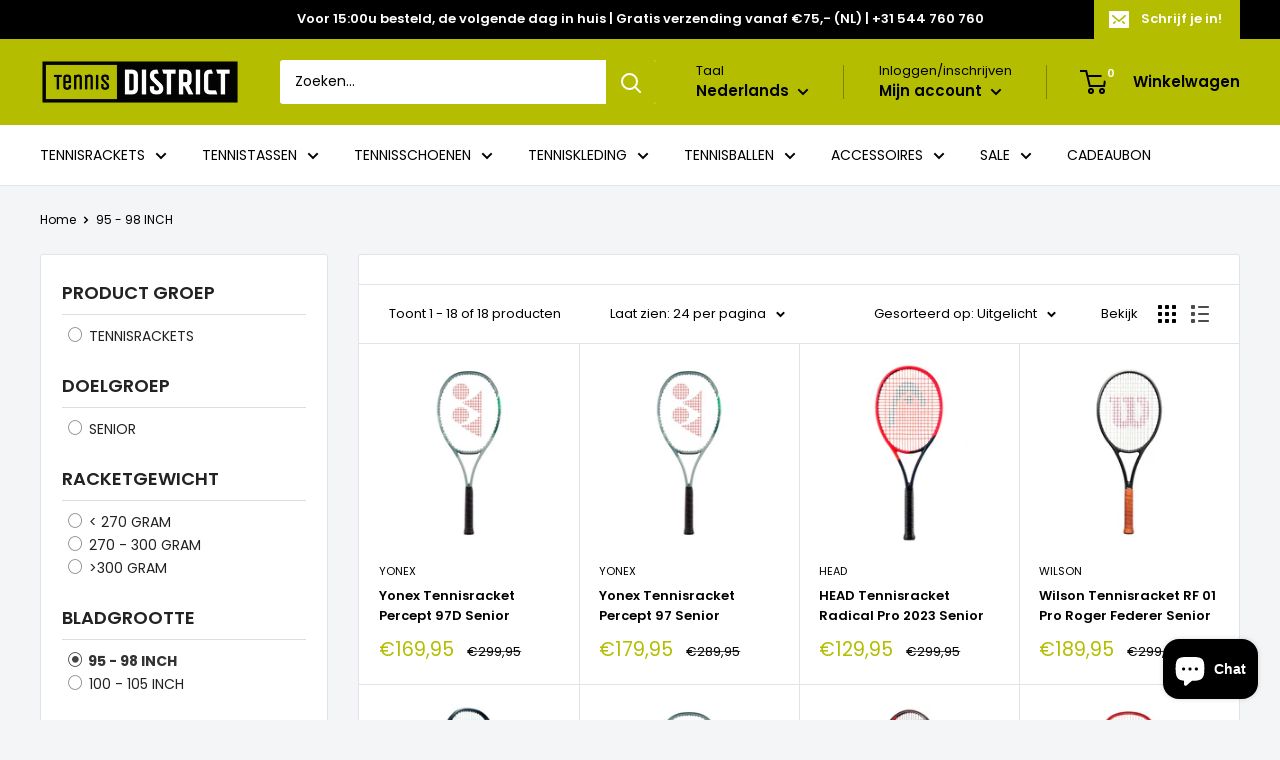

--- FILE ---
content_type: text/html; charset=utf-8
request_url: https://tennisdistrict.com/collections/95-98
body_size: 40386
content:
<!doctype html>

<html class="no-js" lang="nl">
  <head>
    <meta charset="utf-8">
    <meta name="viewport" content="width=device-width, initial-scale=1.0, height=device-height, minimum-scale=1.0, maximum-scale=1.0">
    <meta name="theme-color" content="#b4bd00">
    <meta name="google-site-verification" content="SZppRPkNbjhK3WXWJFIT-B6qaNvva3UsjxFftsGYQlc" /><title>95 - 98 INCH
</title><meta name="description" content="In de categorie midplus vallen rackets met een bladgrootte tussen de 95 en de 105 inch. Een racket met een gemiddelde bladgrootte en daardoor een goede mix tussen power en controle. Desalniettemin heb je nog steeds een ruime sweetspot om snelheid aan de bal mee te kunnen geven. Dit soort rackets zijn bijvoorbeeld ideaa"><link rel="canonical" href="https://tennisdistrict.com/collections/95-98"><link rel="shortcut icon" href="//tennisdistrict.com/cdn/shop/files/TD_Favicon_96x96.jpg?v=1670255811" type="image/png"><link rel="preload" as="style" href="//tennisdistrict.com/cdn/shop/t/17/assets/theme.css?v=110682986685688787901644506912">
    <link rel="preload" as="script" href="//tennisdistrict.com/cdn/shop/t/17/assets/theme.js?v=113682921400883646911644506912">
    <link rel="preconnect" href="https://cdn.shopify.com">
    <link rel="preconnect" href="https://fonts.shopifycdn.com">
    <link rel="dns-prefetch" href="https://productreviews.shopifycdn.com">
    <link rel="dns-prefetch" href="https://ajax.googleapis.com">
    <link rel="dns-prefetch" href="https://maps.googleapis.com">
    <link rel="dns-prefetch" href="https://maps.gstatic.com">

    <meta property="og:type" content="website">
  <meta property="og:title" content="95 - 98 INCH">
  <meta property="og:image" content="http://tennisdistrict.com/cdn/shop/files/Kopie-van-Washandjes--8.jpg?v=1752591223">
  <meta property="og:image:secure_url" content="https://tennisdistrict.com/cdn/shop/files/Kopie-van-Washandjes--8.jpg?v=1752591223">
  <meta property="og:image:width" content="750">
  <meta property="og:image:height" content="750"><meta property="og:description" content="In de categorie midplus vallen rackets met een bladgrootte tussen de 95 en de 105 inch. Een racket met een gemiddelde bladgrootte en daardoor een goede mix tussen power en controle. Desalniettemin heb je nog steeds een ruime sweetspot om snelheid aan de bal mee te kunnen geven. Dit soort rackets zijn bijvoorbeeld ideaa"><meta property="og:url" content="https://tennisdistrict.com/collections/95-98">
<meta property="og:site_name" content="Tennisdistrict.com"><meta name="twitter:card" content="summary"><meta name="twitter:title" content="95 - 98 INCH">
  <meta name="twitter:description" content="In de categorie midplus vallen rackets met een bladgrootte tussen de 95 en de 105 inch. Een racket met een gemiddelde bladgrootte en daardoor een goede mix tussen power en controle. Desalniettemin heb je nog steeds een ruime sweetspot om snelheid aan de bal mee te kunnen geven. Dit soort rackets zijn bijvoorbeeld ideaal voor tennissers die veel spin aan de bal geven.
Jouw nieuwe tennisracket hebben wij op voorraad.  Bestel je voor 16:00 uur? Dan wordt deze de volgende dag bij je thuisbezorgd. Zo kun je gelijk de baan op met je nieuwe tennisracket!">
  <meta name="twitter:image" content="https://tennisdistrict.com/cdn/shop/files/Kopie-van-Washandjes--8_600x600_crop_center.jpg?v=1752591223">
    <link rel="preload" href="//tennisdistrict.com/cdn/fonts/poppins/poppins_n5.ad5b4b72b59a00358afc706450c864c3c8323842.woff2" as="font" type="font/woff2" crossorigin><link rel="preload" href="//tennisdistrict.com/cdn/fonts/poppins/poppins_n4.0ba78fa5af9b0e1a374041b3ceaadf0a43b41362.woff2" as="font" type="font/woff2" crossorigin><style>
  @font-face {
  font-family: Poppins;
  font-weight: 500;
  font-style: normal;
  font-display: swap;
  src: url("//tennisdistrict.com/cdn/fonts/poppins/poppins_n5.ad5b4b72b59a00358afc706450c864c3c8323842.woff2") format("woff2"),
       url("//tennisdistrict.com/cdn/fonts/poppins/poppins_n5.33757fdf985af2d24b32fcd84c9a09224d4b2c39.woff") format("woff");
}

  @font-face {
  font-family: Poppins;
  font-weight: 400;
  font-style: normal;
  font-display: swap;
  src: url("//tennisdistrict.com/cdn/fonts/poppins/poppins_n4.0ba78fa5af9b0e1a374041b3ceaadf0a43b41362.woff2") format("woff2"),
       url("//tennisdistrict.com/cdn/fonts/poppins/poppins_n4.214741a72ff2596839fc9760ee7a770386cf16ca.woff") format("woff");
}

@font-face {
  font-family: Poppins;
  font-weight: 600;
  font-style: normal;
  font-display: swap;
  src: url("//tennisdistrict.com/cdn/fonts/poppins/poppins_n6.aa29d4918bc243723d56b59572e18228ed0786f6.woff2") format("woff2"),
       url("//tennisdistrict.com/cdn/fonts/poppins/poppins_n6.5f815d845fe073750885d5b7e619ee00e8111208.woff") format("woff");
}

@font-face {
  font-family: Poppins;
  font-weight: 500;
  font-style: italic;
  font-display: swap;
  src: url("//tennisdistrict.com/cdn/fonts/poppins/poppins_i5.6acfce842c096080e34792078ef3cb7c3aad24d4.woff2") format("woff2"),
       url("//tennisdistrict.com/cdn/fonts/poppins/poppins_i5.a49113e4fe0ad7fd7716bd237f1602cbec299b3c.woff") format("woff");
}


  @font-face {
  font-family: Poppins;
  font-weight: 700;
  font-style: normal;
  font-display: swap;
  src: url("//tennisdistrict.com/cdn/fonts/poppins/poppins_n7.56758dcf284489feb014a026f3727f2f20a54626.woff2") format("woff2"),
       url("//tennisdistrict.com/cdn/fonts/poppins/poppins_n7.f34f55d9b3d3205d2cd6f64955ff4b36f0cfd8da.woff") format("woff");
}

  @font-face {
  font-family: Poppins;
  font-weight: 400;
  font-style: italic;
  font-display: swap;
  src: url("//tennisdistrict.com/cdn/fonts/poppins/poppins_i4.846ad1e22474f856bd6b81ba4585a60799a9f5d2.woff2") format("woff2"),
       url("//tennisdistrict.com/cdn/fonts/poppins/poppins_i4.56b43284e8b52fc64c1fd271f289a39e8477e9ec.woff") format("woff");
}

  @font-face {
  font-family: Poppins;
  font-weight: 700;
  font-style: italic;
  font-display: swap;
  src: url("//tennisdistrict.com/cdn/fonts/poppins/poppins_i7.42fd71da11e9d101e1e6c7932199f925f9eea42d.woff2") format("woff2"),
       url("//tennisdistrict.com/cdn/fonts/poppins/poppins_i7.ec8499dbd7616004e21155106d13837fff4cf556.woff") format("woff");
}


  :root {
    --default-text-font-size : 15px;
    --base-text-font-size    : 14px;
    --heading-font-family    : Poppins, sans-serif;
    --heading-font-weight    : 500;
    --heading-font-style     : normal;
    --text-font-family       : Poppins, sans-serif;
    --text-font-weight       : 400;
    --text-font-style        : normal;
    --text-font-bolder-weight: 600;
    --text-link-decoration   : underline;

    --text-color               : #000000;
    --text-color-rgb           : 0, 0, 0;
    --heading-color            : #000000;
    --border-color             : #e1e3e4;
    --border-color-rgb         : 225, 227, 228;
    --form-border-color        : #d4d6d8;
    --accent-color             : #b4bd00;
    --accent-color-rgb         : 180, 189, 0;
    --link-color               : #00badb;
    --link-color-hover         : #00798e;
    --background               : #f3f5f6;
    --secondary-background     : #ffffff;
    --secondary-background-rgb : 255, 255, 255;
    --accent-background        : rgba(180, 189, 0, 0.08);

    --input-background: #ffffff;

    --error-color       : #ff0000;
    --error-background  : rgba(255, 0, 0, 0.07);
    --success-color     : #00aa00;
    --success-background: rgba(0, 170, 0, 0.11);

    --primary-button-background      : #b4bd00;
    --primary-button-background-rgb  : 180, 189, 0;
    --primary-button-text-color      : #ffffff;
    --secondary-button-background    : #000000;
    --secondary-button-background-rgb: 0, 0, 0;
    --secondary-button-text-color    : #ffffff;

    --header-background      : #b4bd00;
    --header-text-color      : #000000;
    --header-light-text-color: #000000;
    --header-border-color    : rgba(0, 0, 0, 0.3);
    --header-accent-color    : #b4bd00;

    --footer-background-color:    #b4bd00;
    --footer-heading-text-color:  #000000;
    --footer-body-text-color:     #000000;
    --footer-body-text-color-rgb: 0, 0, 0;
    --footer-accent-color:        #000000;
    --footer-accent-color-rgb:    0, 0, 0;
    --footer-border:              none;
    
    --flickity-arrow-color: #abb1b4;--product-on-sale-accent           : #b4bd00;
    --product-on-sale-accent-rgb       : 180, 189, 0;
    --product-on-sale-color            : #ffffff;
    --product-in-stock-color           : #008a00;
    --product-low-stock-color          : #ee0000;
    --product-sold-out-color           : #8a9297;
    --product-custom-label-1-background: #008a00;
    --product-custom-label-1-color     : #ffffff;
    --product-custom-label-2-background: #00a500;
    --product-custom-label-2-color     : #ffffff;
    --product-review-star-color        : #ffbd00;

    --mobile-container-gutter : 20px;
    --desktop-container-gutter: 40px;

    /* Shopify related variables */
    --payment-terms-background-color: #f3f5f6;
  }
</style>

<script>
  // IE11 does not have support for CSS variables, so we have to polyfill them
  if (!(((window || {}).CSS || {}).supports && window.CSS.supports('(--a: 0)'))) {
    const script = document.createElement('script');
    script.type = 'text/javascript';
    script.src = 'https://cdn.jsdelivr.net/npm/css-vars-ponyfill@2';
    script.onload = function() {
      cssVars({});
    };

    document.getElementsByTagName('head')[0].appendChild(script);
  }
</script>


    <script>window.performance && window.performance.mark && window.performance.mark('shopify.content_for_header.start');</script><meta id="shopify-digital-wallet" name="shopify-digital-wallet" content="/4241719408/digital_wallets/dialog">
<meta name="shopify-checkout-api-token" content="b302f81bb7e9b79de065afafab4f85ef">
<link rel="alternate" type="application/atom+xml" title="Feed" href="/collections/95-98.atom" />
<link rel="alternate" hreflang="x-default" href="https://tennisdistrict.com/collections/95-98">
<link rel="alternate" hreflang="nl" href="https://tennisdistrict.com/collections/95-98">
<link rel="alternate" hreflang="en" href="https://tennisdistrict.com/en/collections/95-98">
<link rel="alternate" type="application/json+oembed" href="https://tennisdistrict.com/collections/95-98.oembed">
<script async="async" src="/checkouts/internal/preloads.js?locale=nl-NL"></script>
<script id="apple-pay-shop-capabilities" type="application/json">{"shopId":4241719408,"countryCode":"NL","currencyCode":"EUR","merchantCapabilities":["supports3DS"],"merchantId":"gid:\/\/shopify\/Shop\/4241719408","merchantName":"Tennisdistrict.com","requiredBillingContactFields":["postalAddress","email"],"requiredShippingContactFields":["postalAddress","email"],"shippingType":"shipping","supportedNetworks":["visa","maestro","masterCard"],"total":{"type":"pending","label":"Tennisdistrict.com","amount":"1.00"},"shopifyPaymentsEnabled":true,"supportsSubscriptions":true}</script>
<script id="shopify-features" type="application/json">{"accessToken":"b302f81bb7e9b79de065afafab4f85ef","betas":["rich-media-storefront-analytics"],"domain":"tennisdistrict.com","predictiveSearch":true,"shopId":4241719408,"locale":"nl"}</script>
<script>var Shopify = Shopify || {};
Shopify.shop = "tennis-district-com.myshopify.com";
Shopify.locale = "nl";
Shopify.currency = {"active":"EUR","rate":"1.0"};
Shopify.country = "NL";
Shopify.theme = {"name":"Warehouse","id":130760868077,"schema_name":"Warehouse","schema_version":"2.6.2","theme_store_id":null,"role":"main"};
Shopify.theme.handle = "null";
Shopify.theme.style = {"id":null,"handle":null};
Shopify.cdnHost = "tennisdistrict.com/cdn";
Shopify.routes = Shopify.routes || {};
Shopify.routes.root = "/";</script>
<script type="module">!function(o){(o.Shopify=o.Shopify||{}).modules=!0}(window);</script>
<script>!function(o){function n(){var o=[];function n(){o.push(Array.prototype.slice.apply(arguments))}return n.q=o,n}var t=o.Shopify=o.Shopify||{};t.loadFeatures=n(),t.autoloadFeatures=n()}(window);</script>
<script id="shop-js-analytics" type="application/json">{"pageType":"collection"}</script>
<script defer="defer" async type="module" src="//tennisdistrict.com/cdn/shopifycloud/shop-js/modules/v2/client.init-shop-cart-sync_UynczhNm.nl.esm.js"></script>
<script defer="defer" async type="module" src="//tennisdistrict.com/cdn/shopifycloud/shop-js/modules/v2/chunk.common_DcaMryZs.esm.js"></script>
<script defer="defer" async type="module" src="//tennisdistrict.com/cdn/shopifycloud/shop-js/modules/v2/chunk.modal_BN20bkrG.esm.js"></script>
<script type="module">
  await import("//tennisdistrict.com/cdn/shopifycloud/shop-js/modules/v2/client.init-shop-cart-sync_UynczhNm.nl.esm.js");
await import("//tennisdistrict.com/cdn/shopifycloud/shop-js/modules/v2/chunk.common_DcaMryZs.esm.js");
await import("//tennisdistrict.com/cdn/shopifycloud/shop-js/modules/v2/chunk.modal_BN20bkrG.esm.js");

  window.Shopify.SignInWithShop?.initShopCartSync?.({"fedCMEnabled":true,"windoidEnabled":true});

</script>
<script id="__st">var __st={"a":4241719408,"offset":3600,"reqid":"9006d1d2-90b3-4a7c-b4a3-18061b6d17bd-1769646582","pageurl":"tennisdistrict.com\/collections\/95-98","u":"4e2a6f3d7921","p":"collection","rtyp":"collection","rid":243849298103};</script>
<script>window.ShopifyPaypalV4VisibilityTracking = true;</script>
<script id="captcha-bootstrap">!function(){'use strict';const t='contact',e='account',n='new_comment',o=[[t,t],['blogs',n],['comments',n],[t,'customer']],c=[[e,'customer_login'],[e,'guest_login'],[e,'recover_customer_password'],[e,'create_customer']],r=t=>t.map((([t,e])=>`form[action*='/${t}']:not([data-nocaptcha='true']) input[name='form_type'][value='${e}']`)).join(','),a=t=>()=>t?[...document.querySelectorAll(t)].map((t=>t.form)):[];function s(){const t=[...o],e=r(t);return a(e)}const i='password',u='form_key',d=['recaptcha-v3-token','g-recaptcha-response','h-captcha-response',i],f=()=>{try{return window.sessionStorage}catch{return}},m='__shopify_v',_=t=>t.elements[u];function p(t,e,n=!1){try{const o=window.sessionStorage,c=JSON.parse(o.getItem(e)),{data:r}=function(t){const{data:e,action:n}=t;return t[m]||n?{data:e,action:n}:{data:t,action:n}}(c);for(const[e,n]of Object.entries(r))t.elements[e]&&(t.elements[e].value=n);n&&o.removeItem(e)}catch(o){console.error('form repopulation failed',{error:o})}}const l='form_type',E='cptcha';function T(t){t.dataset[E]=!0}const w=window,h=w.document,L='Shopify',v='ce_forms',y='captcha';let A=!1;((t,e)=>{const n=(g='f06e6c50-85a8-45c8-87d0-21a2b65856fe',I='https://cdn.shopify.com/shopifycloud/storefront-forms-hcaptcha/ce_storefront_forms_captcha_hcaptcha.v1.5.2.iife.js',D={infoText:'Beschermd door hCaptcha',privacyText:'Privacy',termsText:'Voorwaarden'},(t,e,n)=>{const o=w[L][v],c=o.bindForm;if(c)return c(t,g,e,D).then(n);var r;o.q.push([[t,g,e,D],n]),r=I,A||(h.body.append(Object.assign(h.createElement('script'),{id:'captcha-provider',async:!0,src:r})),A=!0)});var g,I,D;w[L]=w[L]||{},w[L][v]=w[L][v]||{},w[L][v].q=[],w[L][y]=w[L][y]||{},w[L][y].protect=function(t,e){n(t,void 0,e),T(t)},Object.freeze(w[L][y]),function(t,e,n,w,h,L){const[v,y,A,g]=function(t,e,n){const i=e?o:[],u=t?c:[],d=[...i,...u],f=r(d),m=r(i),_=r(d.filter((([t,e])=>n.includes(e))));return[a(f),a(m),a(_),s()]}(w,h,L),I=t=>{const e=t.target;return e instanceof HTMLFormElement?e:e&&e.form},D=t=>v().includes(t);t.addEventListener('submit',(t=>{const e=I(t);if(!e)return;const n=D(e)&&!e.dataset.hcaptchaBound&&!e.dataset.recaptchaBound,o=_(e),c=g().includes(e)&&(!o||!o.value);(n||c)&&t.preventDefault(),c&&!n&&(function(t){try{if(!f())return;!function(t){const e=f();if(!e)return;const n=_(t);if(!n)return;const o=n.value;o&&e.removeItem(o)}(t);const e=Array.from(Array(32),(()=>Math.random().toString(36)[2])).join('');!function(t,e){_(t)||t.append(Object.assign(document.createElement('input'),{type:'hidden',name:u})),t.elements[u].value=e}(t,e),function(t,e){const n=f();if(!n)return;const o=[...t.querySelectorAll(`input[type='${i}']`)].map((({name:t})=>t)),c=[...d,...o],r={};for(const[a,s]of new FormData(t).entries())c.includes(a)||(r[a]=s);n.setItem(e,JSON.stringify({[m]:1,action:t.action,data:r}))}(t,e)}catch(e){console.error('failed to persist form',e)}}(e),e.submit())}));const S=(t,e)=>{t&&!t.dataset[E]&&(n(t,e.some((e=>e===t))),T(t))};for(const o of['focusin','change'])t.addEventListener(o,(t=>{const e=I(t);D(e)&&S(e,y())}));const B=e.get('form_key'),M=e.get(l),P=B&&M;t.addEventListener('DOMContentLoaded',(()=>{const t=y();if(P)for(const e of t)e.elements[l].value===M&&p(e,B);[...new Set([...A(),...v().filter((t=>'true'===t.dataset.shopifyCaptcha))])].forEach((e=>S(e,t)))}))}(h,new URLSearchParams(w.location.search),n,t,e,['guest_login'])})(!0,!0)}();</script>
<script integrity="sha256-4kQ18oKyAcykRKYeNunJcIwy7WH5gtpwJnB7kiuLZ1E=" data-source-attribution="shopify.loadfeatures" defer="defer" src="//tennisdistrict.com/cdn/shopifycloud/storefront/assets/storefront/load_feature-a0a9edcb.js" crossorigin="anonymous"></script>
<script data-source-attribution="shopify.dynamic_checkout.dynamic.init">var Shopify=Shopify||{};Shopify.PaymentButton=Shopify.PaymentButton||{isStorefrontPortableWallets:!0,init:function(){window.Shopify.PaymentButton.init=function(){};var t=document.createElement("script");t.src="https://tennisdistrict.com/cdn/shopifycloud/portable-wallets/latest/portable-wallets.nl.js",t.type="module",document.head.appendChild(t)}};
</script>
<script data-source-attribution="shopify.dynamic_checkout.buyer_consent">
  function portableWalletsHideBuyerConsent(e){var t=document.getElementById("shopify-buyer-consent"),n=document.getElementById("shopify-subscription-policy-button");t&&n&&(t.classList.add("hidden"),t.setAttribute("aria-hidden","true"),n.removeEventListener("click",e))}function portableWalletsShowBuyerConsent(e){var t=document.getElementById("shopify-buyer-consent"),n=document.getElementById("shopify-subscription-policy-button");t&&n&&(t.classList.remove("hidden"),t.removeAttribute("aria-hidden"),n.addEventListener("click",e))}window.Shopify?.PaymentButton&&(window.Shopify.PaymentButton.hideBuyerConsent=portableWalletsHideBuyerConsent,window.Shopify.PaymentButton.showBuyerConsent=portableWalletsShowBuyerConsent);
</script>
<script data-source-attribution="shopify.dynamic_checkout.cart.bootstrap">document.addEventListener("DOMContentLoaded",(function(){function t(){return document.querySelector("shopify-accelerated-checkout-cart, shopify-accelerated-checkout")}if(t())Shopify.PaymentButton.init();else{new MutationObserver((function(e,n){t()&&(Shopify.PaymentButton.init(),n.disconnect())})).observe(document.body,{childList:!0,subtree:!0})}}));
</script>
<link id="shopify-accelerated-checkout-styles" rel="stylesheet" media="screen" href="https://tennisdistrict.com/cdn/shopifycloud/portable-wallets/latest/accelerated-checkout-backwards-compat.css" crossorigin="anonymous">
<style id="shopify-accelerated-checkout-cart">
        #shopify-buyer-consent {
  margin-top: 1em;
  display: inline-block;
  width: 100%;
}

#shopify-buyer-consent.hidden {
  display: none;
}

#shopify-subscription-policy-button {
  background: none;
  border: none;
  padding: 0;
  text-decoration: underline;
  font-size: inherit;
  cursor: pointer;
}

#shopify-subscription-policy-button::before {
  box-shadow: none;
}

      </style>

<script>window.performance && window.performance.mark && window.performance.mark('shopify.content_for_header.end');</script>

    <link rel="stylesheet" href="//tennisdistrict.com/cdn/shop/t/17/assets/theme.css?v=110682986685688787901644506912">

    


  <script type="application/ld+json">
  {
    "@context": "http://schema.org",
    "@type": "BreadcrumbList",
  "itemListElement": [{
      "@type": "ListItem",
      "position": 1,
      "name": "Home",
      "item": "https://tennisdistrict.com"
    },{
          "@type": "ListItem",
          "position": 2,
          "name": "95 - 98 INCH",
          "item": "https://tennisdistrict.com/collections/95-98"
        }]
  }
  </script>


    <script>
      // This allows to expose several variables to the global scope, to be used in scripts
      window.theme = {
        pageType: "collection",
        cartCount: 0,
        moneyFormat: "€{{amount_with_comma_separator}}",
        moneyWithCurrencyFormat: "€{{amount_with_comma_separator}} EUR",
        currencyCodeEnabled: false,
        showDiscount: false,
        discountMode: "saving",
        searchMode: "product",
        searchUnavailableProducts: "hide",
        cartType: "drawer"
      };

      window.routes = {
        rootUrl: "\/",
        rootUrlWithoutSlash: '',
        cartUrl: "\/cart",
        cartAddUrl: "\/cart\/add",
        cartChangeUrl: "\/cart\/change",
        searchUrl: "\/search",
        productRecommendationsUrl: "\/recommendations\/products"
      };

      window.languages = {
        productRegularPrice: "Advies prijs",
        productSalePrice: "Actie prijs",
        collectionOnSaleLabel: "Bespaar {{savings}}",
        productFormUnavailable: "Niet beschikbaar",
        productFormAddToCart: "In winkelwagen",
        productFormSoldOut: "Uitverkocht",
        productAdded: "Product is toegevoegd aan winkelwagen",
        productAddedShort: "Toegevoegd!",
        shippingEstimatorNoResults: "Er kon geen verzending worden gevonden voor uw adres.",
        shippingEstimatorOneResult: "Er is één verzendtarief voor uw adres:",
        shippingEstimatorMultipleResults: "Er zijn {{count}} verzendtarieven voor uw adres:",
        shippingEstimatorErrors: "Er zijn een aantal fouten:"
      };

      window.lazySizesConfig = {
        loadHidden: false,
        hFac: 0.8,
        expFactor: 3,
        customMedia: {
          '--phone': '(max-width: 640px)',
          '--tablet': '(min-width: 641px) and (max-width: 1023px)',
          '--lap': '(min-width: 1024px)'
        }
      };

      document.documentElement.className = document.documentElement.className.replace('no-js', 'js');
    </script><script src="//tennisdistrict.com/cdn/shop/t/17/assets/theme.js?v=113682921400883646911644506912" defer></script>
    <script src="//tennisdistrict.com/cdn/shop/t/17/assets/custom.js?v=102476495355921946141644506911" defer></script><script>
        (function () {
          window.onpageshow = function() {
            // We force re-freshing the cart content onpageshow, as most browsers will serve a cache copy when hitting the
            // back button, which cause staled data
            document.documentElement.dispatchEvent(new CustomEvent('cart:refresh', {
              bubbles: true,
              detail: {scrollToTop: false}
            }));
          };
        })();
      </script><script src="https://cdnjs.cloudflare.com/ajax/libs/jquery/3.5.1/jquery.min.js" integrity="sha512-bLT0Qm9VnAYZDflyKcBaQ2gg0hSYNQrJ8RilYldYQ1FxQYoCLtUjuuRuZo+fjqhx/qtq/1itJ0C2ejDxltZVFg==" crossorigin="anonymous"></script>

<div id="shopify-section-filter-menu-settings" class="shopify-section"><style type="text/css">
/*  Filter Menu Color and Image Section CSS */</style>
<link href="//tennisdistrict.com/cdn/shop/t/17/assets/filter-menu.scss.css?v=138316375761092775291696517128" rel="stylesheet" type="text/css" media="all" />
<script src="//tennisdistrict.com/cdn/shop/t/17/assets/filter-menu.js?v=125519208554403998121648142347" type="text/javascript"></script>





</div>
<script src="https://cdn.shopify.com/extensions/e8878072-2f6b-4e89-8082-94b04320908d/inbox-1254/assets/inbox-chat-loader.js" type="text/javascript" defer="defer"></script>
<link href="https://monorail-edge.shopifysvc.com" rel="dns-prefetch">
<script>(function(){if ("sendBeacon" in navigator && "performance" in window) {try {var session_token_from_headers = performance.getEntriesByType('navigation')[0].serverTiming.find(x => x.name == '_s').description;} catch {var session_token_from_headers = undefined;}var session_cookie_matches = document.cookie.match(/_shopify_s=([^;]*)/);var session_token_from_cookie = session_cookie_matches && session_cookie_matches.length === 2 ? session_cookie_matches[1] : "";var session_token = session_token_from_headers || session_token_from_cookie || "";function handle_abandonment_event(e) {var entries = performance.getEntries().filter(function(entry) {return /monorail-edge.shopifysvc.com/.test(entry.name);});if (!window.abandonment_tracked && entries.length === 0) {window.abandonment_tracked = true;var currentMs = Date.now();var navigation_start = performance.timing.navigationStart;var payload = {shop_id: 4241719408,url: window.location.href,navigation_start,duration: currentMs - navigation_start,session_token,page_type: "collection"};window.navigator.sendBeacon("https://monorail-edge.shopifysvc.com/v1/produce", JSON.stringify({schema_id: "online_store_buyer_site_abandonment/1.1",payload: payload,metadata: {event_created_at_ms: currentMs,event_sent_at_ms: currentMs}}));}}window.addEventListener('pagehide', handle_abandonment_event);}}());</script>
<script id="web-pixels-manager-setup">(function e(e,d,r,n,o){if(void 0===o&&(o={}),!Boolean(null===(a=null===(i=window.Shopify)||void 0===i?void 0:i.analytics)||void 0===a?void 0:a.replayQueue)){var i,a;window.Shopify=window.Shopify||{};var t=window.Shopify;t.analytics=t.analytics||{};var s=t.analytics;s.replayQueue=[],s.publish=function(e,d,r){return s.replayQueue.push([e,d,r]),!0};try{self.performance.mark("wpm:start")}catch(e){}var l=function(){var e={modern:/Edge?\/(1{2}[4-9]|1[2-9]\d|[2-9]\d{2}|\d{4,})\.\d+(\.\d+|)|Firefox\/(1{2}[4-9]|1[2-9]\d|[2-9]\d{2}|\d{4,})\.\d+(\.\d+|)|Chrom(ium|e)\/(9{2}|\d{3,})\.\d+(\.\d+|)|(Maci|X1{2}).+ Version\/(15\.\d+|(1[6-9]|[2-9]\d|\d{3,})\.\d+)([,.]\d+|)( \(\w+\)|)( Mobile\/\w+|) Safari\/|Chrome.+OPR\/(9{2}|\d{3,})\.\d+\.\d+|(CPU[ +]OS|iPhone[ +]OS|CPU[ +]iPhone|CPU IPhone OS|CPU iPad OS)[ +]+(15[._]\d+|(1[6-9]|[2-9]\d|\d{3,})[._]\d+)([._]\d+|)|Android:?[ /-](13[3-9]|1[4-9]\d|[2-9]\d{2}|\d{4,})(\.\d+|)(\.\d+|)|Android.+Firefox\/(13[5-9]|1[4-9]\d|[2-9]\d{2}|\d{4,})\.\d+(\.\d+|)|Android.+Chrom(ium|e)\/(13[3-9]|1[4-9]\d|[2-9]\d{2}|\d{4,})\.\d+(\.\d+|)|SamsungBrowser\/([2-9]\d|\d{3,})\.\d+/,legacy:/Edge?\/(1[6-9]|[2-9]\d|\d{3,})\.\d+(\.\d+|)|Firefox\/(5[4-9]|[6-9]\d|\d{3,})\.\d+(\.\d+|)|Chrom(ium|e)\/(5[1-9]|[6-9]\d|\d{3,})\.\d+(\.\d+|)([\d.]+$|.*Safari\/(?![\d.]+ Edge\/[\d.]+$))|(Maci|X1{2}).+ Version\/(10\.\d+|(1[1-9]|[2-9]\d|\d{3,})\.\d+)([,.]\d+|)( \(\w+\)|)( Mobile\/\w+|) Safari\/|Chrome.+OPR\/(3[89]|[4-9]\d|\d{3,})\.\d+\.\d+|(CPU[ +]OS|iPhone[ +]OS|CPU[ +]iPhone|CPU IPhone OS|CPU iPad OS)[ +]+(10[._]\d+|(1[1-9]|[2-9]\d|\d{3,})[._]\d+)([._]\d+|)|Android:?[ /-](13[3-9]|1[4-9]\d|[2-9]\d{2}|\d{4,})(\.\d+|)(\.\d+|)|Mobile Safari.+OPR\/([89]\d|\d{3,})\.\d+\.\d+|Android.+Firefox\/(13[5-9]|1[4-9]\d|[2-9]\d{2}|\d{4,})\.\d+(\.\d+|)|Android.+Chrom(ium|e)\/(13[3-9]|1[4-9]\d|[2-9]\d{2}|\d{4,})\.\d+(\.\d+|)|Android.+(UC? ?Browser|UCWEB|U3)[ /]?(15\.([5-9]|\d{2,})|(1[6-9]|[2-9]\d|\d{3,})\.\d+)\.\d+|SamsungBrowser\/(5\.\d+|([6-9]|\d{2,})\.\d+)|Android.+MQ{2}Browser\/(14(\.(9|\d{2,})|)|(1[5-9]|[2-9]\d|\d{3,})(\.\d+|))(\.\d+|)|K[Aa][Ii]OS\/(3\.\d+|([4-9]|\d{2,})\.\d+)(\.\d+|)/},d=e.modern,r=e.legacy,n=navigator.userAgent;return n.match(d)?"modern":n.match(r)?"legacy":"unknown"}(),u="modern"===l?"modern":"legacy",c=(null!=n?n:{modern:"",legacy:""})[u],f=function(e){return[e.baseUrl,"/wpm","/b",e.hashVersion,"modern"===e.buildTarget?"m":"l",".js"].join("")}({baseUrl:d,hashVersion:r,buildTarget:u}),m=function(e){var d=e.version,r=e.bundleTarget,n=e.surface,o=e.pageUrl,i=e.monorailEndpoint;return{emit:function(e){var a=e.status,t=e.errorMsg,s=(new Date).getTime(),l=JSON.stringify({metadata:{event_sent_at_ms:s},events:[{schema_id:"web_pixels_manager_load/3.1",payload:{version:d,bundle_target:r,page_url:o,status:a,surface:n,error_msg:t},metadata:{event_created_at_ms:s}}]});if(!i)return console&&console.warn&&console.warn("[Web Pixels Manager] No Monorail endpoint provided, skipping logging."),!1;try{return self.navigator.sendBeacon.bind(self.navigator)(i,l)}catch(e){}var u=new XMLHttpRequest;try{return u.open("POST",i,!0),u.setRequestHeader("Content-Type","text/plain"),u.send(l),!0}catch(e){return console&&console.warn&&console.warn("[Web Pixels Manager] Got an unhandled error while logging to Monorail."),!1}}}}({version:r,bundleTarget:l,surface:e.surface,pageUrl:self.location.href,monorailEndpoint:e.monorailEndpoint});try{o.browserTarget=l,function(e){var d=e.src,r=e.async,n=void 0===r||r,o=e.onload,i=e.onerror,a=e.sri,t=e.scriptDataAttributes,s=void 0===t?{}:t,l=document.createElement("script"),u=document.querySelector("head"),c=document.querySelector("body");if(l.async=n,l.src=d,a&&(l.integrity=a,l.crossOrigin="anonymous"),s)for(var f in s)if(Object.prototype.hasOwnProperty.call(s,f))try{l.dataset[f]=s[f]}catch(e){}if(o&&l.addEventListener("load",o),i&&l.addEventListener("error",i),u)u.appendChild(l);else{if(!c)throw new Error("Did not find a head or body element to append the script");c.appendChild(l)}}({src:f,async:!0,onload:function(){if(!function(){var e,d;return Boolean(null===(d=null===(e=window.Shopify)||void 0===e?void 0:e.analytics)||void 0===d?void 0:d.initialized)}()){var d=window.webPixelsManager.init(e)||void 0;if(d){var r=window.Shopify.analytics;r.replayQueue.forEach((function(e){var r=e[0],n=e[1],o=e[2];d.publishCustomEvent(r,n,o)})),r.replayQueue=[],r.publish=d.publishCustomEvent,r.visitor=d.visitor,r.initialized=!0}}},onerror:function(){return m.emit({status:"failed",errorMsg:"".concat(f," has failed to load")})},sri:function(e){var d=/^sha384-[A-Za-z0-9+/=]+$/;return"string"==typeof e&&d.test(e)}(c)?c:"",scriptDataAttributes:o}),m.emit({status:"loading"})}catch(e){m.emit({status:"failed",errorMsg:(null==e?void 0:e.message)||"Unknown error"})}}})({shopId: 4241719408,storefrontBaseUrl: "https://tennisdistrict.com",extensionsBaseUrl: "https://extensions.shopifycdn.com/cdn/shopifycloud/web-pixels-manager",monorailEndpoint: "https://monorail-edge.shopifysvc.com/unstable/produce_batch",surface: "storefront-renderer",enabledBetaFlags: ["2dca8a86"],webPixelsConfigList: [{"id":"1181090132","configuration":"{\"config\":\"{\\\"pixel_id\\\":\\\"G-TZ68JJ15Z9\\\",\\\"gtag_events\\\":[{\\\"type\\\":\\\"purchase\\\",\\\"action_label\\\":\\\"G-TZ68JJ15Z9\\\"},{\\\"type\\\":\\\"page_view\\\",\\\"action_label\\\":\\\"G-TZ68JJ15Z9\\\"},{\\\"type\\\":\\\"view_item\\\",\\\"action_label\\\":\\\"G-TZ68JJ15Z9\\\"},{\\\"type\\\":\\\"search\\\",\\\"action_label\\\":\\\"G-TZ68JJ15Z9\\\"},{\\\"type\\\":\\\"add_to_cart\\\",\\\"action_label\\\":\\\"G-TZ68JJ15Z9\\\"},{\\\"type\\\":\\\"begin_checkout\\\",\\\"action_label\\\":\\\"G-TZ68JJ15Z9\\\"},{\\\"type\\\":\\\"add_payment_info\\\",\\\"action_label\\\":\\\"G-TZ68JJ15Z9\\\"}],\\\"enable_monitoring_mode\\\":false}\"}","eventPayloadVersion":"v1","runtimeContext":"OPEN","scriptVersion":"b2a88bafab3e21179ed38636efcd8a93","type":"APP","apiClientId":1780363,"privacyPurposes":[],"dataSharingAdjustments":{"protectedCustomerApprovalScopes":["read_customer_address","read_customer_email","read_customer_name","read_customer_personal_data","read_customer_phone"]}},{"id":"488079700","configuration":"{\"pixel_id\":\"246354753573424\",\"pixel_type\":\"facebook_pixel\",\"metaapp_system_user_token\":\"-\"}","eventPayloadVersion":"v1","runtimeContext":"OPEN","scriptVersion":"ca16bc87fe92b6042fbaa3acc2fbdaa6","type":"APP","apiClientId":2329312,"privacyPurposes":["ANALYTICS","MARKETING","SALE_OF_DATA"],"dataSharingAdjustments":{"protectedCustomerApprovalScopes":["read_customer_address","read_customer_email","read_customer_name","read_customer_personal_data","read_customer_phone"]}},{"id":"shopify-app-pixel","configuration":"{}","eventPayloadVersion":"v1","runtimeContext":"STRICT","scriptVersion":"0450","apiClientId":"shopify-pixel","type":"APP","privacyPurposes":["ANALYTICS","MARKETING"]},{"id":"shopify-custom-pixel","eventPayloadVersion":"v1","runtimeContext":"LAX","scriptVersion":"0450","apiClientId":"shopify-pixel","type":"CUSTOM","privacyPurposes":["ANALYTICS","MARKETING"]}],isMerchantRequest: false,initData: {"shop":{"name":"Tennisdistrict.com","paymentSettings":{"currencyCode":"EUR"},"myshopifyDomain":"tennis-district-com.myshopify.com","countryCode":"NL","storefrontUrl":"https:\/\/tennisdistrict.com"},"customer":null,"cart":null,"checkout":null,"productVariants":[],"purchasingCompany":null},},"https://tennisdistrict.com/cdn","1d2a099fw23dfb22ep557258f5m7a2edbae",{"modern":"","legacy":""},{"shopId":"4241719408","storefrontBaseUrl":"https:\/\/tennisdistrict.com","extensionBaseUrl":"https:\/\/extensions.shopifycdn.com\/cdn\/shopifycloud\/web-pixels-manager","surface":"storefront-renderer","enabledBetaFlags":"[\"2dca8a86\"]","isMerchantRequest":"false","hashVersion":"1d2a099fw23dfb22ep557258f5m7a2edbae","publish":"custom","events":"[[\"page_viewed\",{}],[\"collection_viewed\",{\"collection\":{\"id\":\"243849298103\",\"title\":\"95 - 98 INCH\",\"productVariants\":[{\"price\":{\"amount\":169.95,\"currencyCode\":\"EUR\"},\"product\":{\"title\":\"Yonex Tennisracket Percept 97D Senior\",\"vendor\":\"YONEX\",\"id\":\"8507306803540\",\"untranslatedTitle\":\"Yonex Tennisracket Percept 97D Senior\",\"url\":\"\/products\/yonex-tennisracket-percept-97d-senior\",\"type\":\"Rackets\"},\"id\":\"46867096404308\",\"image\":{\"src\":\"\/\/tennisdistrict.com\/cdn\/shop\/files\/Kopie-van-Washandjes--8.jpg?v=1752591223\"},\"sku\":\"34235\",\"title\":\"L2\",\"untranslatedTitle\":\"L2\"},{\"price\":{\"amount\":179.95,\"currencyCode\":\"EUR\"},\"product\":{\"title\":\"Yonex Tennisracket Percept 97 Senior\",\"vendor\":\"YONEX\",\"id\":\"8507307196756\",\"untranslatedTitle\":\"Yonex Tennisracket Percept 97 Senior\",\"url\":\"\/products\/yonex-tennisracket-percept-97-senior\",\"type\":\"Rackets\"},\"id\":\"46867096666452\",\"image\":{\"src\":\"\/\/tennisdistrict.com\/cdn\/shop\/files\/Kopie-van-Washandjes--8_ce4981d1-92f4-40a9-a100-4304b2964f32.jpg?v=1703755680\"},\"sku\":\"34241\",\"title\":\"L3\",\"untranslatedTitle\":\"L3\"},{\"price\":{\"amount\":129.95,\"currencyCode\":\"EUR\"},\"product\":{\"title\":\"HEAD Tennisracket Radical Pro 2023 Senior\",\"vendor\":\"HEAD\",\"id\":\"8378282475860\",\"untranslatedTitle\":\"HEAD Tennisracket Radical Pro 2023 Senior\",\"url\":\"\/products\/head-tennisracket-radical-pro-2023-senior\",\"type\":\"Rackets\"},\"id\":\"46540949848404\",\"image\":{\"src\":\"\/\/tennisdistrict.com\/cdn\/shop\/files\/433148_f2154533-c606-4343-ac34-5b399a720c70.jpg?v=1752580251\"},\"sku\":\"32715\",\"title\":\"L2\",\"untranslatedTitle\":\"L2\"},{\"price\":{\"amount\":189.95,\"currencyCode\":\"EUR\"},\"product\":{\"title\":\"Wilson Tennisracket RF 01 Pro Roger Federer Senior\",\"vendor\":\"WILSON\",\"id\":\"9670722027860\",\"untranslatedTitle\":\"Wilson Tennisracket RF 01 Pro Roger Federer Senior\",\"url\":\"\/products\/wilson-tennisracket-rf-01-pro-roger-federer-senior\",\"type\":\"Rackets\"},\"id\":\"49587941736788\",\"image\":{\"src\":\"\/\/tennisdistrict.com\/cdn\/shop\/files\/Ontwerp-zonder-titel--41.jpg?v=1752580260\"},\"sku\":\"38376\",\"title\":\"L2\",\"untranslatedTitle\":\"L2\"},{\"price\":{\"amount\":169.95,\"currencyCode\":\"EUR\"},\"product\":{\"title\":\"Yonex Tennisracket Ezone 98 Aqua Night Senior\",\"vendor\":\"YONEX\",\"id\":\"8795248296276\",\"untranslatedTitle\":\"Yonex Tennisracket Ezone 98 Aqua Night Senior\",\"url\":\"\/products\/yonex-tennisracket-ezone-98-aqua-night-senior\",\"type\":\"Rackets\"},\"id\":\"47475064176980\",\"image\":{\"src\":\"\/\/tennisdistrict.com\/cdn\/shop\/files\/Ontwerp-zonder-titel-2024-01-15T132645-678.jpg?v=1705367610\"},\"sku\":\"35527\",\"title\":\"L1\",\"untranslatedTitle\":\"L1\"},{\"price\":{\"amount\":159.95,\"currencyCode\":\"EUR\"},\"product\":{\"title\":\"Yonex Tennisracket Percept 97H Senior\",\"vendor\":\"YONEX\",\"id\":\"8507306836308\",\"untranslatedTitle\":\"Yonex Tennisracket Percept 97H Senior\",\"url\":\"\/products\/yonex-tennisracket-percept-97h-senior\",\"type\":\"Rackets\"},\"id\":\"46913304330580\",\"image\":{\"src\":\"\/\/tennisdistrict.com\/cdn\/shop\/files\/Kopie-van-Washandjes--8_6d8c2e14-b8a4-4895-8b94-45fdfa699e8c.jpg?v=1703755675\"},\"sku\":\"34479\",\"title\":\"L2\",\"untranslatedTitle\":\"L2\"},{\"price\":{\"amount\":119.95,\"currencyCode\":\"EUR\"},\"product\":{\"title\":\"HEAD Tennisracket Prestige Pro 2021 Senior\",\"vendor\":\"HEAD\",\"id\":\"7950643790061\",\"untranslatedTitle\":\"HEAD Tennisracket Prestige Pro 2021 Senior\",\"url\":\"\/products\/head-prestige-pro-2021-senior-tennisracket\",\"type\":\"Rackets\"},\"id\":\"47889825235284\",\"image\":{\"src\":\"\/\/tennisdistrict.com\/cdn\/shop\/files\/Head-prestige-MP2021-2-1800c020-c2d7-4720-bf3e-6119fdba7bc6_b94bfe38-dd8e-481f-b58b-33e427be09fe.jpg?v=1753350764\"},\"sku\":\"17070\",\"title\":\"L2\",\"untranslatedTitle\":\"L2\"},{\"price\":{\"amount\":279.95,\"currencyCode\":\"EUR\"},\"product\":{\"title\":\"Yonex Tennisracket 08 VCore 98 305gr Senior Ruby Red\",\"vendor\":\"YONEX\",\"id\":\"12459147624788\",\"untranslatedTitle\":\"Yonex Tennisracket 08 VCore 98 305gr Senior Ruby Red\",\"url\":\"\/products\/yonex-tennisracket-08-vcore-98-305gr-senior-ruby-red\",\"type\":\"Rackets\"},\"id\":\"53368145084756\",\"image\":{\"src\":\"\/\/tennisdistrict.com\/cdn\/shop\/files\/Yonex-08-VCore-Ruby-Rose_9d2f35b7-77bd-4536-8197-cdd5ee55f1ec.jpg?v=1767922258\"},\"sku\":\"44124\",\"title\":\"L2\",\"untranslatedTitle\":\"L2\"},{\"price\":{\"amount\":189.95,\"currencyCode\":\"EUR\"},\"product\":{\"title\":\"Wilson Tennisracket Blade 98 V9.0 Senior\",\"vendor\":\"WILSON\",\"id\":\"9192972288340\",\"untranslatedTitle\":\"Wilson Tennisracket Blade 98 V9.0 Senior\",\"url\":\"\/products\/wilson-tennisracket-blade-98-v9-0-senior\",\"type\":\"Rackets\"},\"id\":\"48228802167124\",\"image\":{\"src\":\"\/\/tennisdistrict.com\/cdn\/shop\/files\/Ontwerp-zonder-titel--35_e66b509d-a819-4cbc-8d61-82799b795fd9.jpg?v=1755863504\"},\"sku\":\"37250\",\"title\":\"L1\",\"untranslatedTitle\":\"L1\"},{\"price\":{\"amount\":249.95,\"currencyCode\":\"EUR\"},\"product\":{\"title\":\"Yonex Tennisracket Ezone 98 Blast Blue Senior\",\"vendor\":\"YONEX\",\"id\":\"11773386457428\",\"untranslatedTitle\":\"Yonex Tennisracket Ezone 98 Blast Blue Senior\",\"url\":\"\/products\/yonex-tennisracket-ezone-98-blast-blue-senior\",\"type\":\"Rackets\"},\"id\":\"51137765605716\",\"image\":{\"src\":\"\/\/tennisdistrict.com\/cdn\/shop\/files\/Yonex-08EZ98L_3c4a0b26-b7f1-4c5b-a2bb-1887b9992358.jpg?v=1736472623\"},\"sku\":\"39969\",\"title\":\"L2\",\"untranslatedTitle\":\"L2\"},{\"price\":{\"amount\":119.95,\"currencyCode\":\"EUR\"},\"product\":{\"title\":\"Dunlop Tennisracket TF CX200 Senior\",\"vendor\":\"DUNLOP\",\"id\":\"7950428012781\",\"untranslatedTitle\":\"Dunlop Tennisracket TF CX200 Senior\",\"url\":\"\/products\/dunlop-tf-cx200-senior-tennisracket\",\"type\":\"Rackets\"},\"id\":\"43334958055661\",\"image\":{\"src\":\"\/\/tennisdistrict.com\/cdn\/shop\/files\/10312990-1-3-c7082814-d173-4aa8-aba2-dc50e743837f.jpg?v=1753354296\"},\"sku\":\"16156\",\"title\":\"L2\",\"untranslatedTitle\":\"L2\"},{\"price\":{\"amount\":209.95,\"currencyCode\":\"EUR\"},\"product\":{\"title\":\"Wilson Tennisracket Ultra 99 Pro V5.0 Senior\",\"vendor\":\"WILSON\",\"id\":\"12136243331412\",\"untranslatedTitle\":\"Wilson Tennisracket Ultra 99 Pro V5.0 Senior\",\"url\":\"\/products\/wilson-tennisracket-ultra-99-pro-v5-0-senior\",\"type\":\"Rackets\"},\"id\":\"52251182203220\",\"image\":{\"src\":\"\/\/tennisdistrict.com\/cdn\/shop\/files\/wr178811d-0-ultra-100-v5-frm-electricblue-png-cq5dam-web-1200-1200.jpg?v=1755863556\"},\"sku\":\"43285\",\"title\":\"L2\",\"untranslatedTitle\":\"L2\"},{\"price\":{\"amount\":179.95,\"currencyCode\":\"EUR\"},\"product\":{\"title\":\"Wilson Tennisracket RF 01 Roger Federer Senior\",\"vendor\":\"WILSON\",\"id\":\"9670186336596\",\"untranslatedTitle\":\"Wilson Tennisracket RF 01 Roger Federer Senior\",\"url\":\"\/products\/wilson-tennisracket-rf-01-roger-federer-senior\",\"type\":\"Rackets\"},\"id\":\"49585755193684\",\"image\":{\"src\":\"\/\/tennisdistrict.com\/cdn\/shop\/files\/1_b8fbe89c-37e6-46db-bb39-723ce928c9f4.jpg?v=1755863522\"},\"sku\":\"38379\",\"title\":\"L1\",\"untranslatedTitle\":\"L1\"},{\"price\":{\"amount\":189.95,\"currencyCode\":\"EUR\"},\"product\":{\"title\":\"Yonex Tennisracket Ezone 98L Blast Blue Senior\",\"vendor\":\"YONEX\",\"id\":\"11773386424660\",\"untranslatedTitle\":\"Yonex Tennisracket Ezone 98L Blast Blue Senior\",\"url\":\"\/products\/yonex-tennisracket-ezone-98l-blast-blue-senior\",\"type\":\"Rackets\"},\"id\":\"52182201696596\",\"image\":{\"src\":\"\/\/tennisdistrict.com\/cdn\/shop\/files\/Yonex-08EZ98L.jpg?v=1752587600\"},\"sku\":\"41270\",\"title\":\"L1\",\"untranslatedTitle\":\"L1\"},{\"price\":{\"amount\":259.95,\"currencyCode\":\"EUR\"},\"product\":{\"title\":\"Wilson Tennisracket Pro Staff 97 Classic Senior\",\"vendor\":\"WILSON\",\"id\":\"12473514590548\",\"untranslatedTitle\":\"Wilson Tennisracket Pro Staff 97 Classic Senior\",\"url\":\"\/products\/wilson-tennisracket-pro-staff-97-classic-senior\",\"type\":\"Rackets\"},\"id\":\"53445610471764\",\"image\":{\"src\":\"\/\/tennisdistrict.com\/cdn\/shop\/files\/imgi-146-391868-1.jpg?v=1769131880\"},\"sku\":\"45006\",\"title\":\"L2\",\"untranslatedTitle\":\"L2\"},{\"price\":{\"amount\":249.95,\"currencyCode\":\"EUR\"},\"product\":{\"title\":\"Wilson Tennisracket Blade 98 V9.0 Roland Garros 2025 Senior\",\"vendor\":\"WILSON\",\"id\":\"11906165277012\",\"untranslatedTitle\":\"Wilson Tennisracket Blade 98 V9.0 Roland Garros 2025 Senior\",\"url\":\"\/products\/wilson-tennisracket-blade-98-v9-0-roland-garros-2025-senior\",\"type\":\"Rackets\"},\"id\":\"51551252513108\",\"image\":{\"src\":\"\/\/tennisdistrict.com\/cdn\/shop\/files\/Wilson-Blade-98-V9-0-Roland-Garros-2025-Senior.jpg?v=1755863540\"},\"sku\":\"41351\",\"title\":\"L2\",\"untranslatedTitle\":\"L2\"},{\"price\":{\"amount\":169.95,\"currencyCode\":\"EUR\"},\"product\":{\"title\":\"Wilson Tennisracket RF 01 Future Roger Federer Senior\",\"vendor\":\"WILSON\",\"id\":\"9670722290004\",\"untranslatedTitle\":\"Wilson Tennisracket RF 01 Future Roger Federer Senior\",\"url\":\"\/products\/wilson-tennisracket-rf-01-roger-federer-senior-1\",\"type\":\"Rackets\"},\"id\":\"49714046304596\",\"image\":{\"src\":\"\/\/tennisdistrict.com\/cdn\/shop\/files\/1_10d80b47-445c-4b63-837c-18c536542b77.jpg?v=1755863528\"},\"sku\":\"38707\",\"title\":\"L0\",\"untranslatedTitle\":\"L0\"},{\"price\":{\"amount\":89.95,\"currencyCode\":\"EUR\"},\"product\":{\"title\":\"Dunlop Tennisracket TF SRX N19 CX 200 Senior\",\"vendor\":\"DUNLOP\",\"id\":\"7950428897517\",\"untranslatedTitle\":\"Dunlop Tennisracket TF SRX N19 CX 200 Senior\",\"url\":\"\/products\/dunlop-tf-srx-n19-cx-200-98-inch-senior-tennisracket\",\"type\":\"Rackets\"},\"id\":\"43334959726829\",\"image\":{\"src\":\"\/\/tennisdistrict.com\/cdn\/shop\/files\/dunlop-tfsrxn-19-cx-750-nieuw-bafed397-da70-45f9-b3d6-9d5678a02a69.jpg?v=1752587565\"},\"sku\":\"16160\",\"title\":\"L2\",\"untranslatedTitle\":\"L2\"}]}}]]"});</script><script>
  window.ShopifyAnalytics = window.ShopifyAnalytics || {};
  window.ShopifyAnalytics.meta = window.ShopifyAnalytics.meta || {};
  window.ShopifyAnalytics.meta.currency = 'EUR';
  var meta = {"products":[{"id":8507306803540,"gid":"gid:\/\/shopify\/Product\/8507306803540","vendor":"YONEX","type":"Rackets","handle":"yonex-tennisracket-percept-97d-senior","variants":[{"id":46867096404308,"price":16995,"name":"Yonex Tennisracket Percept 97D Senior - L2","public_title":"L2","sku":"34235"},{"id":46867096371540,"price":16995,"name":"Yonex Tennisracket Percept 97D Senior - L3","public_title":"L3","sku":"34236"}],"remote":false},{"id":8507307196756,"gid":"gid:\/\/shopify\/Product\/8507307196756","vendor":"YONEX","type":"Rackets","handle":"yonex-tennisracket-percept-97-senior","variants":[{"id":46867096666452,"price":17995,"name":"Yonex Tennisracket Percept 97 Senior - L3","public_title":"L3","sku":"34241"},{"id":46867096633684,"price":17995,"name":"Yonex Tennisracket Percept 97 Senior - L4","public_title":"L4","sku":"34244"}],"remote":false},{"id":8378282475860,"gid":"gid:\/\/shopify\/Product\/8378282475860","vendor":"HEAD","type":"Rackets","handle":"head-tennisracket-radical-pro-2023-senior","variants":[{"id":46540949848404,"price":12995,"name":"HEAD Tennisracket Radical Pro 2023 Senior - L2","public_title":"L2","sku":"32715"},{"id":46540949881172,"price":12995,"name":"HEAD Tennisracket Radical Pro 2023 Senior - L3","public_title":"L3","sku":"32714"}],"remote":false},{"id":9670722027860,"gid":"gid:\/\/shopify\/Product\/9670722027860","vendor":"WILSON","type":"Rackets","handle":"wilson-tennisracket-rf-01-pro-roger-federer-senior","variants":[{"id":49587941736788,"price":18995,"name":"Wilson Tennisracket RF 01 Pro Roger Federer Senior - L2","public_title":"L2","sku":"38376"},{"id":49610100703572,"price":18995,"name":"Wilson Tennisracket RF 01 Pro Roger Federer Senior - L3","public_title":"L3","sku":"38481"}],"remote":false},{"id":8795248296276,"gid":"gid:\/\/shopify\/Product\/8795248296276","vendor":"YONEX","type":"Rackets","handle":"yonex-tennisracket-ezone-98-aqua-night-senior","variants":[{"id":47475064176980,"price":16995,"name":"Yonex Tennisracket Ezone 98 Aqua Night Senior - L1","public_title":"L1","sku":"35527"},{"id":47475064209748,"price":16995,"name":"Yonex Tennisracket Ezone 98 Aqua Night Senior - L2","public_title":"L2","sku":"35529"},{"id":47475064242516,"price":16995,"name":"Yonex Tennisracket Ezone 98 Aqua Night Senior - L3","public_title":"L3","sku":"35528"},{"id":47469279379796,"price":16995,"name":"Yonex Tennisracket Ezone 98 Aqua Night Senior - L4","public_title":"L4","sku":"35530"}],"remote":false},{"id":8507306836308,"gid":"gid:\/\/shopify\/Product\/8507306836308","vendor":"YONEX","type":"Rackets","handle":"yonex-tennisracket-percept-97h-senior","variants":[{"id":46913304330580,"price":15995,"name":"Yonex Tennisracket Percept 97H Senior - L2","public_title":"L2","sku":"34479"},{"id":46867096469844,"price":15995,"name":"Yonex Tennisracket Percept 97H Senior - L3","public_title":"L3","sku":"34238"},{"id":46913304297812,"price":15995,"name":"Yonex Tennisracket Percept 97H Senior - L4","public_title":"L4","sku":"34480"}],"remote":false},{"id":7950643790061,"gid":"gid:\/\/shopify\/Product\/7950643790061","vendor":"HEAD","type":"Rackets","handle":"head-prestige-pro-2021-senior-tennisracket","variants":[{"id":47889825235284,"price":11995,"name":"HEAD Tennisracket Prestige Pro 2021 Senior - L2","public_title":"L2","sku":"17070"},{"id":43335627735277,"price":11995,"name":"HEAD Tennisracket Prestige Pro 2021 Senior - L3","public_title":"L3","sku":"17071"}],"remote":false},{"id":12459147624788,"gid":"gid:\/\/shopify\/Product\/12459147624788","vendor":"YONEX","type":"Rackets","handle":"yonex-tennisracket-08-vcore-98-305gr-senior-ruby-red","variants":[{"id":53368145084756,"price":27995,"name":"Yonex Tennisracket 08 VCore 98 305gr Senior Ruby Red - L2","public_title":"L2","sku":"44124"},{"id":53368145117524,"price":27995,"name":"Yonex Tennisracket 08 VCore 98 305gr Senior Ruby Red - L3","public_title":"L3","sku":"44123"}],"remote":false},{"id":9192972288340,"gid":"gid:\/\/shopify\/Product\/9192972288340","vendor":"WILSON","type":"Rackets","handle":"wilson-tennisracket-blade-98-v9-0-senior","variants":[{"id":48228802167124,"price":18995,"name":"Wilson Tennisracket Blade 98 V9.0 Senior - L1","public_title":"L1","sku":"37250"},{"id":48228802134356,"price":18995,"name":"Wilson Tennisracket Blade 98 V9.0 Senior - L2","public_title":"L2","sku":"37252"},{"id":48228802101588,"price":18995,"name":"Wilson Tennisracket Blade 98 V9.0 Senior - L3","public_title":"L3","sku":"37251"}],"remote":false},{"id":11773386457428,"gid":"gid:\/\/shopify\/Product\/11773386457428","vendor":"YONEX","type":"Rackets","handle":"yonex-tennisracket-ezone-98-blast-blue-senior","variants":[{"id":51137765605716,"price":24995,"name":"Yonex Tennisracket Ezone 98 Blast Blue Senior - L2","public_title":"L2","sku":"39969"},{"id":51137765572948,"price":24995,"name":"Yonex Tennisracket Ezone 98 Blast Blue Senior - L3","public_title":"L3","sku":"39968"},{"id":51137765540180,"price":24995,"name":"Yonex Tennisracket Ezone 98 Blast Blue Senior - L4","public_title":"L4","sku":"39970"}],"remote":false},{"id":7950428012781,"gid":"gid:\/\/shopify\/Product\/7950428012781","vendor":"DUNLOP","type":"Rackets","handle":"dunlop-tf-cx200-senior-tennisracket","variants":[{"id":43334958055661,"price":11995,"name":"Dunlop Tennisracket TF CX200 Senior - L2","public_title":"L2","sku":"16156"},{"id":46531485106516,"price":11995,"name":"Dunlop Tennisracket TF CX200 Senior - L3","public_title":"L3","sku":"32456"}],"remote":false},{"id":12136243331412,"gid":"gid:\/\/shopify\/Product\/12136243331412","vendor":"WILSON","type":"Rackets","handle":"wilson-tennisracket-ultra-99-pro-v5-0-senior","variants":[{"id":52251182203220,"price":20995,"name":"Wilson Tennisracket Ultra 99 Pro V5.0 Senior - L2","public_title":"L2","sku":"43285"},{"id":52251182235988,"price":20995,"name":"Wilson Tennisracket Ultra 99 Pro V5.0 Senior - L3","public_title":"L3","sku":"43304"}],"remote":false},{"id":9670186336596,"gid":"gid:\/\/shopify\/Product\/9670186336596","vendor":"WILSON","type":"Rackets","handle":"wilson-tennisracket-rf-01-roger-federer-senior","variants":[{"id":49585755193684,"price":17995,"name":"Wilson Tennisracket RF 01 Roger Federer Senior - L1","public_title":"L1","sku":"38379"},{"id":49585755160916,"price":17995,"name":"Wilson Tennisracket RF 01 Roger Federer Senior - L2","public_title":"L2","sku":"38378"},{"id":49585755128148,"price":17995,"name":"Wilson Tennisracket RF 01 Roger Federer Senior - L3","public_title":"L3","sku":"38380"},{"id":49714045878612,"price":17995,"name":"Wilson Tennisracket RF 01 Roger Federer Senior - L4","public_title":"L4","sku":"38708"}],"remote":false},{"id":11773386424660,"gid":"gid:\/\/shopify\/Product\/11773386424660","vendor":"YONEX","type":"Rackets","handle":"yonex-tennisracket-ezone-98l-blast-blue-senior","variants":[{"id":52182201696596,"price":18995,"name":"Yonex Tennisracket Ezone 98L Blast Blue Senior - L1","public_title":"L1","sku":"41270"},{"id":51137765343572,"price":18995,"name":"Yonex Tennisracket Ezone 98L Blast Blue Senior - L2","public_title":"L2","sku":"39964"},{"id":51502762721620,"price":18995,"name":"Yonex Tennisracket Ezone 98L Blast Blue Senior - L3","public_title":"L3","sku":"41271"}],"remote":false},{"id":12473514590548,"gid":"gid:\/\/shopify\/Product\/12473514590548","vendor":"WILSON","type":"Rackets","handle":"wilson-tennisracket-pro-staff-97-classic-senior","variants":[{"id":53445610471764,"price":25995,"name":"Wilson Tennisracket Pro Staff 97 Classic Senior - L2","public_title":"L2","sku":"45006"},{"id":53445610504532,"price":25995,"name":"Wilson Tennisracket Pro Staff 97 Classic Senior - L3","public_title":"L3","sku":"45007"}],"remote":false},{"id":11906165277012,"gid":"gid:\/\/shopify\/Product\/11906165277012","vendor":"WILSON","type":"Rackets","handle":"wilson-tennisracket-blade-98-v9-0-roland-garros-2025-senior","variants":[{"id":51551252513108,"price":24995,"name":"Wilson Tennisracket Blade 98 V9.0 Roland Garros 2025 Senior - L2","public_title":"L2","sku":"41351"},{"id":51551252545876,"price":24995,"name":"Wilson Tennisracket Blade 98 V9.0 Roland Garros 2025 Senior - L3","public_title":"L3","sku":"41350"}],"remote":false},{"id":9670722290004,"gid":"gid:\/\/shopify\/Product\/9670722290004","vendor":"WILSON","type":"Rackets","handle":"wilson-tennisracket-rf-01-roger-federer-senior-1","variants":[{"id":49714046304596,"price":16995,"name":"Wilson Tennisracket RF 01 Future Roger Federer Senior - L0","public_title":"L0","sku":"38707"},{"id":51015535034708,"price":16995,"name":"Wilson Tennisracket RF 01 Future Roger Federer Senior - L1","public_title":"L1","sku":"39672"},{"id":49587944423764,"price":16995,"name":"Wilson Tennisracket RF 01 Future Roger Federer Senior - L2","public_title":"L2","sku":"38382"},{"id":49610100834644,"price":16995,"name":"Wilson Tennisracket RF 01 Future Roger Federer Senior - L3","public_title":"L3","sku":"38482"}],"remote":false},{"id":7950428897517,"gid":"gid:\/\/shopify\/Product\/7950428897517","vendor":"DUNLOP","type":"Rackets","handle":"dunlop-tf-srx-n19-cx-200-98-inch-senior-tennisracket","variants":[{"id":43334959726829,"price":8995,"name":"Dunlop Tennisracket TF SRX N19 CX 200 Senior - L2","public_title":"L2","sku":"16160"}],"remote":false}],"page":{"pageType":"collection","resourceType":"collection","resourceId":243849298103,"requestId":"9006d1d2-90b3-4a7c-b4a3-18061b6d17bd-1769646582"}};
  for (var attr in meta) {
    window.ShopifyAnalytics.meta[attr] = meta[attr];
  }
</script>
<script class="analytics">
  (function () {
    var customDocumentWrite = function(content) {
      var jquery = null;

      if (window.jQuery) {
        jquery = window.jQuery;
      } else if (window.Checkout && window.Checkout.$) {
        jquery = window.Checkout.$;
      }

      if (jquery) {
        jquery('body').append(content);
      }
    };

    var hasLoggedConversion = function(token) {
      if (token) {
        return document.cookie.indexOf('loggedConversion=' + token) !== -1;
      }
      return false;
    }

    var setCookieIfConversion = function(token) {
      if (token) {
        var twoMonthsFromNow = new Date(Date.now());
        twoMonthsFromNow.setMonth(twoMonthsFromNow.getMonth() + 2);

        document.cookie = 'loggedConversion=' + token + '; expires=' + twoMonthsFromNow;
      }
    }

    var trekkie = window.ShopifyAnalytics.lib = window.trekkie = window.trekkie || [];
    if (trekkie.integrations) {
      return;
    }
    trekkie.methods = [
      'identify',
      'page',
      'ready',
      'track',
      'trackForm',
      'trackLink'
    ];
    trekkie.factory = function(method) {
      return function() {
        var args = Array.prototype.slice.call(arguments);
        args.unshift(method);
        trekkie.push(args);
        return trekkie;
      };
    };
    for (var i = 0; i < trekkie.methods.length; i++) {
      var key = trekkie.methods[i];
      trekkie[key] = trekkie.factory(key);
    }
    trekkie.load = function(config) {
      trekkie.config = config || {};
      trekkie.config.initialDocumentCookie = document.cookie;
      var first = document.getElementsByTagName('script')[0];
      var script = document.createElement('script');
      script.type = 'text/javascript';
      script.onerror = function(e) {
        var scriptFallback = document.createElement('script');
        scriptFallback.type = 'text/javascript';
        scriptFallback.onerror = function(error) {
                var Monorail = {
      produce: function produce(monorailDomain, schemaId, payload) {
        var currentMs = new Date().getTime();
        var event = {
          schema_id: schemaId,
          payload: payload,
          metadata: {
            event_created_at_ms: currentMs,
            event_sent_at_ms: currentMs
          }
        };
        return Monorail.sendRequest("https://" + monorailDomain + "/v1/produce", JSON.stringify(event));
      },
      sendRequest: function sendRequest(endpointUrl, payload) {
        // Try the sendBeacon API
        if (window && window.navigator && typeof window.navigator.sendBeacon === 'function' && typeof window.Blob === 'function' && !Monorail.isIos12()) {
          var blobData = new window.Blob([payload], {
            type: 'text/plain'
          });

          if (window.navigator.sendBeacon(endpointUrl, blobData)) {
            return true;
          } // sendBeacon was not successful

        } // XHR beacon

        var xhr = new XMLHttpRequest();

        try {
          xhr.open('POST', endpointUrl);
          xhr.setRequestHeader('Content-Type', 'text/plain');
          xhr.send(payload);
        } catch (e) {
          console.log(e);
        }

        return false;
      },
      isIos12: function isIos12() {
        return window.navigator.userAgent.lastIndexOf('iPhone; CPU iPhone OS 12_') !== -1 || window.navigator.userAgent.lastIndexOf('iPad; CPU OS 12_') !== -1;
      }
    };
    Monorail.produce('monorail-edge.shopifysvc.com',
      'trekkie_storefront_load_errors/1.1',
      {shop_id: 4241719408,
      theme_id: 130760868077,
      app_name: "storefront",
      context_url: window.location.href,
      source_url: "//tennisdistrict.com/cdn/s/trekkie.storefront.a804e9514e4efded663580eddd6991fcc12b5451.min.js"});

        };
        scriptFallback.async = true;
        scriptFallback.src = '//tennisdistrict.com/cdn/s/trekkie.storefront.a804e9514e4efded663580eddd6991fcc12b5451.min.js';
        first.parentNode.insertBefore(scriptFallback, first);
      };
      script.async = true;
      script.src = '//tennisdistrict.com/cdn/s/trekkie.storefront.a804e9514e4efded663580eddd6991fcc12b5451.min.js';
      first.parentNode.insertBefore(script, first);
    };
    trekkie.load(
      {"Trekkie":{"appName":"storefront","development":false,"defaultAttributes":{"shopId":4241719408,"isMerchantRequest":null,"themeId":130760868077,"themeCityHash":"3164727141562614598","contentLanguage":"nl","currency":"EUR","eventMetadataId":"f1a080c0-826b-4789-ab40-2124c5f391c2"},"isServerSideCookieWritingEnabled":true,"monorailRegion":"shop_domain","enabledBetaFlags":["65f19447","b5387b81"]},"Session Attribution":{},"S2S":{"facebookCapiEnabled":false,"source":"trekkie-storefront-renderer","apiClientId":580111}}
    );

    var loaded = false;
    trekkie.ready(function() {
      if (loaded) return;
      loaded = true;

      window.ShopifyAnalytics.lib = window.trekkie;

      var originalDocumentWrite = document.write;
      document.write = customDocumentWrite;
      try { window.ShopifyAnalytics.merchantGoogleAnalytics.call(this); } catch(error) {};
      document.write = originalDocumentWrite;

      window.ShopifyAnalytics.lib.page(null,{"pageType":"collection","resourceType":"collection","resourceId":243849298103,"requestId":"9006d1d2-90b3-4a7c-b4a3-18061b6d17bd-1769646582","shopifyEmitted":true});

      var match = window.location.pathname.match(/checkouts\/(.+)\/(thank_you|post_purchase)/)
      var token = match? match[1]: undefined;
      if (!hasLoggedConversion(token)) {
        setCookieIfConversion(token);
        window.ShopifyAnalytics.lib.track("Viewed Product Category",{"currency":"EUR","category":"Collection: 95-98","collectionName":"95-98","collectionId":243849298103,"nonInteraction":true},undefined,undefined,{"shopifyEmitted":true});
      }
    });


        var eventsListenerScript = document.createElement('script');
        eventsListenerScript.async = true;
        eventsListenerScript.src = "//tennisdistrict.com/cdn/shopifycloud/storefront/assets/shop_events_listener-3da45d37.js";
        document.getElementsByTagName('head')[0].appendChild(eventsListenerScript);

})();</script>
  <script>
  if (!window.ga || (window.ga && typeof window.ga !== 'function')) {
    window.ga = function ga() {
      (window.ga.q = window.ga.q || []).push(arguments);
      if (window.Shopify && window.Shopify.analytics && typeof window.Shopify.analytics.publish === 'function') {
        window.Shopify.analytics.publish("ga_stub_called", {}, {sendTo: "google_osp_migration"});
      }
      console.error("Shopify's Google Analytics stub called with:", Array.from(arguments), "\nSee https://help.shopify.com/manual/promoting-marketing/pixels/pixel-migration#google for more information.");
    };
    if (window.Shopify && window.Shopify.analytics && typeof window.Shopify.analytics.publish === 'function') {
      window.Shopify.analytics.publish("ga_stub_initialized", {}, {sendTo: "google_osp_migration"});
    }
  }
</script>
<script
  defer
  src="https://tennisdistrict.com/cdn/shopifycloud/perf-kit/shopify-perf-kit-3.1.0.min.js"
  data-application="storefront-renderer"
  data-shop-id="4241719408"
  data-render-region="gcp-us-east1"
  data-page-type="collection"
  data-theme-instance-id="130760868077"
  data-theme-name="Warehouse"
  data-theme-version="2.6.2"
  data-monorail-region="shop_domain"
  data-resource-timing-sampling-rate="10"
  data-shs="true"
  data-shs-beacon="true"
  data-shs-export-with-fetch="true"
  data-shs-logs-sample-rate="1"
  data-shs-beacon-endpoint="https://tennisdistrict.com/api/collect"
></script>
</head>

  <body class="warehouse--v1 features--animate-zoom template-collection " data-instant-intensity="viewport"><svg class="visually-hidden">
      <linearGradient id="rating-star-gradient-half">
        <stop offset="50%" stop-color="var(--product-review-star-color)" />
        <stop offset="50%" stop-color="rgba(var(--text-color-rgb), .4)" stop-opacity="0.4" />
      </linearGradient>
    </svg>

    <a href="#main" class="visually-hidden skip-to-content">Meteen naar de inhoud</a>
    <span class="loading-bar"></span>

    <div id="shopify-section-announcement-bar" class="shopify-section"><section data-section-id="announcement-bar" data-section-type="announcement-bar" data-section-settings='{
    "showNewsletter": true
  }'><div id="announcement-bar-newsletter" class="announcement-bar__newsletter hidden-phone" aria-hidden="true">
        <div class="container">
          <div class="announcement-bar__close-container">
            <button class="announcement-bar__close" data-action="toggle-newsletter">
              <span class="visually-hidden">Sluiten</span><svg focusable="false" class="icon icon--close " viewBox="0 0 19 19" role="presentation">
      <path d="M9.1923882 8.39339828l7.7781745-7.7781746 1.4142136 1.41421357-7.7781746 7.77817459 7.7781746 7.77817456L16.9705627 19l-7.7781745-7.7781746L1.41421356 19 0 17.5857864l7.7781746-7.77817456L0 2.02943725 1.41421356.61522369 9.1923882 8.39339828z" fill="currentColor" fill-rule="evenodd"></path>
    </svg></button>
          </div>
        </div>

        <div class="container container--extra-narrow">
          <div class="announcement-bar__newsletter-inner"><h2 class="heading h1">Nieuwsbrief</h2><div class="rte">
                <p>Schrijf je in voor de nieuwsbrief en mis niets!</p>
              </div><div class="newsletter"><form method="post" action="/contact#newsletter-announcement-bar" id="newsletter-announcement-bar" accept-charset="UTF-8" class="form newsletter__form"><input type="hidden" name="form_type" value="customer" /><input type="hidden" name="utf8" value="✓" /><input type="hidden" name="contact[tags]" value="newsletter">
                  <input type="hidden" name="contact[context]" value="announcement-bar">

                  <div class="form__input-row">
                    <div class="form__input-wrapper form__input-wrapper--labelled">
                      <input type="email" id="announcement[contact][email]" name="contact[email]" class="form__field form__field--text" autofocus required>
                      <label for="announcement[contact][email]" class="form__floating-label">Jouw e-mail</label>
                    </div>

                    <button type="submit" class="form__submit button button--primary">Abonneer</button>
                  </div></form></div>
          </div>
        </div>
      </div><div class="announcement-bar">
      <div class="container">
        <div class="announcement-bar__inner"><p class="announcement-bar__content announcement-bar__content--center">Voor 15:00u besteld, de volgende dag in huis | Gratis verzending vanaf €75,- (NL) | +31 544 760 760</p><button type="button" class="announcement-bar__button hidden-phone" data-action="toggle-newsletter" aria-expanded="false" aria-controls="announcement-bar-newsletter"><svg focusable="false" class="icon icon--newsletter " viewBox="0 0 20 17" role="presentation">
      <path d="M19.1666667 0H.83333333C.37333333 0 0 .37995 0 .85v15.3c0 .47005.37333333.85.83333333.85H19.1666667c.46 0 .8333333-.37995.8333333-.85V.85c0-.47005-.3733333-.85-.8333333-.85zM7.20975004 10.8719018L5.3023283 12.7794369c-.14877889.1487878-.34409888.2235631-.53941886.2235631-.19531999 0-.39063998-.0747753-.53941887-.2235631-.29832076-.2983385-.29832076-.7805633 0-1.0789018L6.1309123 9.793l1.07883774 1.0789018zm8.56950946 1.9075351c-.1487789.1487878-.3440989.2235631-.5394189.2235631-.19532 0-.39064-.0747753-.5394189-.2235631L12.793 10.8719018 13.8718377 9.793l1.9074218 1.9075351c.2983207.2983385.2983207.7805633 0 1.0789018zm.9639048-7.45186267l-6.1248086 5.44429317c-.1706197.1516625-.3946127.2278826-.6186057.2278826-.223993 0-.447986-.0762201-.61860567-.2278826l-6.1248086-5.44429317c-.34211431-.30410267-.34211431-.79564457 0-1.09974723.34211431-.30410267.89509703-.30410267 1.23721134 0L9.99975 9.1222466l5.5062029-4.8944196c.3421143-.30410267.8950971-.30410267 1.2372114 0 .3421143.30410266.3421143.79564456 0 1.09974723z" fill="currentColor"></path>
    </svg>Schrijf je in!</button></div>
      </div>
    </div>
  </section>

  <style>
    .announcement-bar {
      background: #000000;
      color: #ffffff;
    }
  </style>

  <script>document.documentElement.style.setProperty('--announcement-bar-button-width', document.querySelector('.announcement-bar__button').clientWidth + 'px');document.documentElement.style.setProperty('--announcement-bar-height', document.getElementById('shopify-section-announcement-bar').clientHeight + 'px');
  </script></div>
<div id="shopify-section-popups" class="shopify-section"><div data-section-id="popups" data-section-type="popups"></div>

</div>
<div id="shopify-section-header" class="shopify-section shopify-section__header"><section data-section-id="header" data-section-type="header" data-section-settings='{
  "navigationLayout": "inline",
  "desktopOpenTrigger": "hover",
  "useStickyHeader": true
}'>
  <header class="header header--inline " role="banner">
    <div class="container">
      <div class="header__inner"><nav class="header__mobile-nav hidden-lap-and-up">
            <button class="header__mobile-nav-toggle icon-state touch-area" data-action="toggle-menu" aria-expanded="false" aria-haspopup="true" aria-controls="mobile-menu" aria-label="Menu openen">
              <span class="icon-state__primary"><svg focusable="false" class="icon icon--hamburger-mobile " viewBox="0 0 20 16" role="presentation">
      <path d="M0 14h20v2H0v-2zM0 0h20v2H0V0zm0 7h20v2H0V7z" fill="currentColor" fill-rule="evenodd"></path>
    </svg></span>
              <span class="icon-state__secondary"><svg focusable="false" class="icon icon--close " viewBox="0 0 19 19" role="presentation">
      <path d="M9.1923882 8.39339828l7.7781745-7.7781746 1.4142136 1.41421357-7.7781746 7.77817459 7.7781746 7.77817456L16.9705627 19l-7.7781745-7.7781746L1.41421356 19 0 17.5857864l7.7781746-7.77817456L0 2.02943725 1.41421356.61522369 9.1923882 8.39339828z" fill="currentColor" fill-rule="evenodd"></path>
    </svg></span>
            </button><div id="mobile-menu" class="mobile-menu" aria-hidden="true"><svg focusable="false" class="icon icon--nav-triangle-borderless " viewBox="0 0 20 9" role="presentation">
      <path d="M.47108938 9c.2694725-.26871321.57077721-.56867841.90388257-.89986354C3.12384116 6.36134886 5.74788116 3.76338565 9.2467995.30653888c.4145057-.4095171 1.0844277-.40860098 1.4977971.00205122L19.4935156 9H.47108938z" fill="#ffffff"></path>
    </svg><div class="mobile-menu__inner">
    <div class="mobile-menu__panel">
      <div class="mobile-menu__section">
        <ul class="mobile-menu__nav" data-type="menu" role="list"><li class="mobile-menu__nav-item"><button class="mobile-menu__nav-link" data-type="menuitem" aria-haspopup="true" aria-expanded="false" aria-controls="mobile-panel-0" data-action="open-panel">TENNISRACKETS<svg focusable="false" class="icon icon--arrow-right " viewBox="0 0 8 12" role="presentation">
      <path stroke="currentColor" stroke-width="2" d="M2 2l4 4-4 4" fill="none" stroke-linecap="square"></path>
    </svg></button></li><li class="mobile-menu__nav-item"><button class="mobile-menu__nav-link" data-type="menuitem" aria-haspopup="true" aria-expanded="false" aria-controls="mobile-panel-1" data-action="open-panel">TENNISTASSEN<svg focusable="false" class="icon icon--arrow-right " viewBox="0 0 8 12" role="presentation">
      <path stroke="currentColor" stroke-width="2" d="M2 2l4 4-4 4" fill="none" stroke-linecap="square"></path>
    </svg></button></li><li class="mobile-menu__nav-item"><button class="mobile-menu__nav-link" data-type="menuitem" aria-haspopup="true" aria-expanded="false" aria-controls="mobile-panel-2" data-action="open-panel">TENNISSCHOENEN<svg focusable="false" class="icon icon--arrow-right " viewBox="0 0 8 12" role="presentation">
      <path stroke="currentColor" stroke-width="2" d="M2 2l4 4-4 4" fill="none" stroke-linecap="square"></path>
    </svg></button></li><li class="mobile-menu__nav-item"><button class="mobile-menu__nav-link" data-type="menuitem" aria-haspopup="true" aria-expanded="false" aria-controls="mobile-panel-3" data-action="open-panel">TENNISKLEDING<svg focusable="false" class="icon icon--arrow-right " viewBox="0 0 8 12" role="presentation">
      <path stroke="currentColor" stroke-width="2" d="M2 2l4 4-4 4" fill="none" stroke-linecap="square"></path>
    </svg></button></li><li class="mobile-menu__nav-item"><button class="mobile-menu__nav-link" data-type="menuitem" aria-haspopup="true" aria-expanded="false" aria-controls="mobile-panel-4" data-action="open-panel">TENNISBALLEN<svg focusable="false" class="icon icon--arrow-right " viewBox="0 0 8 12" role="presentation">
      <path stroke="currentColor" stroke-width="2" d="M2 2l4 4-4 4" fill="none" stroke-linecap="square"></path>
    </svg></button></li><li class="mobile-menu__nav-item"><button class="mobile-menu__nav-link" data-type="menuitem" aria-haspopup="true" aria-expanded="false" aria-controls="mobile-panel-5" data-action="open-panel">ACCESSOIRES<svg focusable="false" class="icon icon--arrow-right " viewBox="0 0 8 12" role="presentation">
      <path stroke="currentColor" stroke-width="2" d="M2 2l4 4-4 4" fill="none" stroke-linecap="square"></path>
    </svg></button></li><li class="mobile-menu__nav-item"><button class="mobile-menu__nav-link" data-type="menuitem" aria-haspopup="true" aria-expanded="false" aria-controls="mobile-panel-6" data-action="open-panel">SALE<svg focusable="false" class="icon icon--arrow-right " viewBox="0 0 8 12" role="presentation">
      <path stroke="currentColor" stroke-width="2" d="M2 2l4 4-4 4" fill="none" stroke-linecap="square"></path>
    </svg></button></li><li class="mobile-menu__nav-item"><a href="/products/waardecheque-tennisdistrict" class="mobile-menu__nav-link" data-type="menuitem">CADEAUBON</a></li></ul>
      </div><div class="mobile-menu__section mobile-menu__section--loose">
          <p class="mobile-menu__section-title heading h5">Hulp nodig?</p><div class="mobile-menu__help-wrapper"><svg focusable="false" class="icon icon--bi-phone " viewBox="0 0 24 24" role="presentation">
      <g stroke-width="2" fill="none" fill-rule="evenodd" stroke-linecap="square">
        <path d="M17 15l-3 3-8-8 3-3-5-5-3 3c0 9.941 8.059 18 18 18l3-3-5-5z" stroke="#000000"></path>
        <path d="M14 1c4.971 0 9 4.029 9 9m-9-5c2.761 0 5 2.239 5 5" stroke="#b4bd00"></path>
      </g>
    </svg><span>+ 31 544 760 760</span>
            </div><div class="mobile-menu__help-wrapper"><svg focusable="false" class="icon icon--bi-email " viewBox="0 0 22 22" role="presentation">
      <g fill="none" fill-rule="evenodd">
        <path stroke="#b4bd00" d="M.916667 10.08333367l3.66666667-2.65833334v4.65849997zm20.1666667 0L17.416667 7.42500033v4.65849997z"></path>
        <path stroke="#000000" stroke-width="2" d="M4.58333367 7.42500033L.916667 10.08333367V21.0833337h20.1666667V10.08333367L17.416667 7.42500033"></path>
        <path stroke="#000000" stroke-width="2" d="M4.58333367 12.1000003V.916667H17.416667v11.1833333m-16.5-2.01666663L21.0833337 21.0833337m0-11.00000003L11.0000003 15.5833337"></path>
        <path d="M8.25000033 5.50000033h5.49999997M8.25000033 9.166667h5.49999997" stroke="#b4bd00" stroke-width="2" stroke-linecap="square"></path>
      </g>
    </svg><a href="mailto:shop@tennisdistrict.com">shop@tennisdistrict.com</a>
            </div></div><div class="mobile-menu__section mobile-menu__section--loose">
          <p class="mobile-menu__section-title heading h5">Volg ons</p><ul class="social-media__item-list social-media__item-list--stack list--unstyled" role="list">
    <li class="social-media__item social-media__item--facebook">
      <a href="https://www.facebook.com/tennisdistrict/" target="_blank" rel="noopener" aria-label="Volg ons op Facebook"><svg focusable="false" class="icon icon--facebook " viewBox="0 0 30 30">
      <path d="M15 30C6.71572875 30 0 23.2842712 0 15 0 6.71572875 6.71572875 0 15 0c8.2842712 0 15 6.71572875 15 15 0 8.2842712-6.7157288 15-15 15zm3.2142857-17.1429611h-2.1428678v-2.1425646c0-.5852979.8203285-1.07160109 1.0714928-1.07160109h1.071375v-2.1428925h-2.1428678c-2.3564786 0-3.2142536 1.98610393-3.2142536 3.21449359v2.1425646h-1.0714822l.0032143 2.1528011 1.0682679-.0099086v7.499969h3.2142536v-7.499969h2.1428678v-2.1428925z" fill="currentColor" fill-rule="evenodd"></path>
    </svg>Facebook</a>
    </li>

    
<li class="social-media__item social-media__item--instagram">
      <a href="https://www.instagram.com/tennisdistrictcom/" target="_blank" rel="noopener" aria-label="Volg ons op Instagram"><svg focusable="false" class="icon icon--instagram " role="presentation" viewBox="0 0 30 30">
      <path d="M15 30C6.71572875 30 0 23.2842712 0 15 0 6.71572875 6.71572875 0 15 0c8.2842712 0 15 6.71572875 15 15 0 8.2842712-6.7157288 15-15 15zm.0000159-23.03571429c-2.1823849 0-2.4560363.00925037-3.3131306.0483571-.8553081.03901103-1.4394529.17486384-1.9505835.37352345-.52841925.20532625-.9765517.48009406-1.42331254.926823-.44672894.44676084-.72149675.89489329-.926823 1.42331254-.19865961.5111306-.33451242 1.0952754-.37352345 1.9505835-.03910673.8570943-.0483571 1.1307457-.0483571 3.3131306 0 2.1823531.00925037 2.4560045.0483571 3.3130988.03901103.8553081.17486384 1.4394529.37352345 1.9505835.20532625.5284193.48009406.9765517.926823 1.4233125.44676084.446729.89489329.7214968 1.42331254.9268549.5111306.1986278 1.0952754.3344806 1.9505835.3734916.8570943.0391067 1.1307457.0483571 3.3131306.0483571 2.1823531 0 2.4560045-.0092504 3.3130988-.0483571.8553081-.039011 1.4394529-.1748638 1.9505835-.3734916.5284193-.2053581.9765517-.4801259 1.4233125-.9268549.446729-.4467608.7214968-.8948932.9268549-1.4233125.1986278-.5111306.3344806-1.0952754.3734916-1.9505835.0391067-.8570943.0483571-1.1307457.0483571-3.3130988 0-2.1823849-.0092504-2.4560363-.0483571-3.3131306-.039011-.8553081-.1748638-1.4394529-.3734916-1.9505835-.2053581-.52841925-.4801259-.9765517-.9268549-1.42331254-.4467608-.44672894-.8948932-.72149675-1.4233125-.926823-.5111306-.19865961-1.0952754-.33451242-1.9505835-.37352345-.8570943-.03910673-1.1307457-.0483571-3.3130988-.0483571zm0 1.44787387c2.1456068 0 2.3997686.00819774 3.2471022.04685789.7834742.03572556 1.2089592.1666342 1.4921162.27668167.3750864.14577303.6427729.31990322.9239522.60111439.2812111.28117926.4553413.54886575.6011144.92395217.1100474.283157.2409561.708642.2766816 1.4921162.0386602.8473336.0468579 1.1014954.0468579 3.247134 0 2.1456068-.0081977 2.3997686-.0468579 3.2471022-.0357255.7834742-.1666342 1.2089592-.2766816 1.4921162-.1457731.3750864-.3199033.6427729-.6011144.9239522-.2811793.2812111-.5488658.4553413-.9239522.6011144-.283157.1100474-.708642.2409561-1.4921162.2766816-.847206.0386602-1.1013359.0468579-3.2471022.0468579-2.1457981 0-2.3998961-.0081977-3.247134-.0468579-.7834742-.0357255-1.2089592-.1666342-1.4921162-.2766816-.37508642-.1457731-.64277291-.3199033-.92395217-.6011144-.28117927-.2811793-.45534136-.5488658-.60111439-.9239522-.11004747-.283157-.24095611-.708642-.27668167-1.4921162-.03866015-.8473336-.04685789-1.1014954-.04685789-3.2471022 0-2.1456386.00819774-2.3998004.04685789-3.247134.03572556-.7834742.1666342-1.2089592.27668167-1.4921162.14577303-.37508642.31990322-.64277291.60111439-.92395217.28117926-.28121117.54886575-.45534136.92395217-.60111439.283157-.11004747.708642-.24095611 1.4921162-.27668167.8473336-.03866015 1.1014954-.04685789 3.247134-.04685789zm0 9.26641182c-1.479357 0-2.6785873-1.1992303-2.6785873-2.6785555 0-1.479357 1.1992303-2.6785873 2.6785873-2.6785873 1.4793252 0 2.6785555 1.1992303 2.6785555 2.6785873 0 1.4793252-1.1992303 2.6785555-2.6785555 2.6785555zm0-6.8050167c-2.2790034 0-4.1264612 1.8474578-4.1264612 4.1264612 0 2.2789716 1.8474578 4.1264294 4.1264612 4.1264294 2.2789716 0 4.1264294-1.8474578 4.1264294-4.1264294 0-2.2790034-1.8474578-4.1264612-4.1264294-4.1264612zm5.2537621-.1630297c0-.532566-.431737-.96430298-.964303-.96430298-.532534 0-.964271.43173698-.964271.96430298 0 .5325659.431737.964271.964271.964271.532566 0 .964303-.4317051.964303-.964271z" fill="currentColor" fill-rule="evenodd"></path>
    </svg>Instagram</a>
    </li>

    
<li class="social-media__item social-media__item--linkedin">
      <a href="https://www.linkedin.com/company/tennisdistrict-com" target="_blank" rel="noopener" aria-label="Volg ons op LinkedIn"><svg focusable="false" class="icon icon--linkedin " role="presentation" viewBox="0 0 30 30">
      <path d="M15 30C6.71572875 30 0 23.2842712 0 15 0 6.71572875 6.71572875 0 15 0c8.2842712 0 15 6.71572875 15 15 0 8.2842712-6.7157288 15-15 15zM10.2456033 7.5c-.92709386 0-1.67417473.75112475-1.67417473 1.67662742 0 .92604418.74708087 1.67716898 1.67417473 1.67716898.9233098 0 1.6730935-.7511248 1.6730935-1.67716898C11.9186968 8.25112475 11.1689131 7.5 10.2456033 7.5zM8.80063428 21.4285714h2.88885682v-9.3037658H8.80063428v9.3037658zm4.69979822-9.3037658v9.3037658h2.8829104v-4.6015191c0-1.2141468.2292058-2.3898439 1.7309356-2.3898439 1.4811878 0 1.5001081 1.3879832 1.5001081 2.4667435v4.5246195H22.5V16.326122c0-2.5057349-.5400389-4.4320151-3.4618711-4.4320151-1.4044256 0-2.3466556.7711619-2.7315482 1.502791h-.0394623v-1.2720923h-2.7666859z" fill="currentColor" fill-rule="evenodd"></path>
    </svg>LinkedIn</a>
    </li>

    

  </ul></div></div><div id="mobile-panel-0" class="mobile-menu__panel is-nested">
          <div class="mobile-menu__section is-sticky">
            <button class="mobile-menu__back-button" data-action="close-panel"><svg focusable="false" class="icon icon--arrow-left " viewBox="0 0 8 12" role="presentation">
      <path stroke="currentColor" stroke-width="2" d="M6 10L2 6l4-4" fill="none" stroke-linecap="square"></path>
    </svg> Terug</button>
          </div>

          <div class="mobile-menu__section"><ul class="mobile-menu__nav" data-type="menu" role="list">
                <li class="mobile-menu__nav-item">
                  <a href="/collections/tennisrackets" class="mobile-menu__nav-link text--strong">TENNISRACKETS</a>
                </li><li class="mobile-menu__nav-item"><a href="/collections/yonex-tennis-rackets" class="mobile-menu__nav-link" data-type="menuitem">Yonex tennis rackets</a></li><li class="mobile-menu__nav-item"><a href="/collections/wilson-tennis-rackets" class="mobile-menu__nav-link" data-type="menuitem">Wilson tennis rackets</a></li><li class="mobile-menu__nav-item"><a href="/collections/head-tennis-rackets" class="mobile-menu__nav-link" data-type="menuitem">HEAD tennis rackets</a></li><li class="mobile-menu__nav-item"><a href="/collections/dunlop-tennis-rackets" class="mobile-menu__nav-link" data-type="menuitem">Dunlop tennis rackets</a></li><li class="mobile-menu__nav-item"><a href="/collections/pro-kennex-tennis-rackets" class="mobile-menu__nav-link" data-type="menuitem">Pro Kennex tennis rackets</a></li></ul></div>
        </div><div id="mobile-panel-1" class="mobile-menu__panel is-nested">
          <div class="mobile-menu__section is-sticky">
            <button class="mobile-menu__back-button" data-action="close-panel"><svg focusable="false" class="icon icon--arrow-left " viewBox="0 0 8 12" role="presentation">
      <path stroke="currentColor" stroke-width="2" d="M6 10L2 6l4-4" fill="none" stroke-linecap="square"></path>
    </svg> Terug</button>
          </div>

          <div class="mobile-menu__section"><ul class="mobile-menu__nav" data-type="menu" role="list">
                <li class="mobile-menu__nav-item">
                  <a href="/collections/tassen" class="mobile-menu__nav-link text--strong">TENNISTASSEN</a>
                </li><li class="mobile-menu__nav-item"><a href="/collections/wilson-tennis-tassen" class="mobile-menu__nav-link" data-type="menuitem">Wilson tennis tassen</a></li><li class="mobile-menu__nav-item"><a href="/collections/yonex-tennis-tassen" class="mobile-menu__nav-link" data-type="menuitem">Yonex tennis tassen</a></li></ul></div>
        </div><div id="mobile-panel-2" class="mobile-menu__panel is-nested">
          <div class="mobile-menu__section is-sticky">
            <button class="mobile-menu__back-button" data-action="close-panel"><svg focusable="false" class="icon icon--arrow-left " viewBox="0 0 8 12" role="presentation">
      <path stroke="currentColor" stroke-width="2" d="M6 10L2 6l4-4" fill="none" stroke-linecap="square"></path>
    </svg> Terug</button>
          </div>

          <div class="mobile-menu__section"><ul class="mobile-menu__nav" data-type="menu" role="list">
                <li class="mobile-menu__nav-item">
                  <a href="/collections/schoenen" class="mobile-menu__nav-link text--strong">TENNISSCHOENEN</a>
                </li><li class="mobile-menu__nav-item"><a href="/collections/heren-tennis-schoenen" class="mobile-menu__nav-link" data-type="menuitem">Heren tennis schoenen</a></li><li class="mobile-menu__nav-item"><a href="/collections/dames-tennis-schoenen" class="mobile-menu__nav-link" data-type="menuitem">Dames tennis schoenen</a></li><li class="mobile-menu__nav-item"><a href="/collections/junior-tennis-schoenen" class="mobile-menu__nav-link" data-type="menuitem">Junior tennis schoenen</a></li></ul></div>
        </div><div id="mobile-panel-3" class="mobile-menu__panel is-nested">
          <div class="mobile-menu__section is-sticky">
            <button class="mobile-menu__back-button" data-action="close-panel"><svg focusable="false" class="icon icon--arrow-left " viewBox="0 0 8 12" role="presentation">
      <path stroke="currentColor" stroke-width="2" d="M6 10L2 6l4-4" fill="none" stroke-linecap="square"></path>
    </svg> Terug</button>
          </div>

          <div class="mobile-menu__section"><ul class="mobile-menu__nav" data-type="menu" role="list">
                <li class="mobile-menu__nav-item">
                  <a href="/collections/tenniskleding" class="mobile-menu__nav-link text--strong">TENNISKLEDING</a>
                </li><li class="mobile-menu__nav-item"><a href="/collections/heren-tennis-kleding" class="mobile-menu__nav-link" data-type="menuitem">Heren tennis kleding</a></li><li class="mobile-menu__nav-item"><a href="/collections/dames-tennis-kleding" class="mobile-menu__nav-link" data-type="menuitem">Dames tennis kleding</a></li><li class="mobile-menu__nav-item"><a href="/collections/junior-tennis-kleding" class="mobile-menu__nav-link" data-type="menuitem">Junior tennis kleding</a></li></ul></div>
        </div><div id="mobile-panel-4" class="mobile-menu__panel is-nested">
          <div class="mobile-menu__section is-sticky">
            <button class="mobile-menu__back-button" data-action="close-panel"><svg focusable="false" class="icon icon--arrow-left " viewBox="0 0 8 12" role="presentation">
      <path stroke="currentColor" stroke-width="2" d="M6 10L2 6l4-4" fill="none" stroke-linecap="square"></path>
    </svg> Terug</button>
          </div>

          <div class="mobile-menu__section"><ul class="mobile-menu__nav" data-type="menu" role="list">
                <li class="mobile-menu__nav-item">
                  <a href="/collections/ballen" class="mobile-menu__nav-link text--strong">TENNISBALLEN</a>
                </li><li class="mobile-menu__nav-item"><a href="/collections/tretorn-tennis-ballen" class="mobile-menu__nav-link" data-type="menuitem">Tretorn tennis ballen</a></li><li class="mobile-menu__nav-item"><a href="/collections/wilson-tennis-ballen" class="mobile-menu__nav-link" data-type="menuitem">Wilson tennis ballen</a></li><li class="mobile-menu__nav-item"><a href="/collections/dunlop-tennis-ballen" class="mobile-menu__nav-link" data-type="menuitem">Dunlop tennis ballen</a></li><li class="mobile-menu__nav-item"><a href="/collections/head-tennis-ballen" class="mobile-menu__nav-link" data-type="menuitem">HEAD tennis ballen</a></li><li class="mobile-menu__nav-item"><a href="/collections/tecnifibre-tennis-ballen" class="mobile-menu__nav-link" data-type="menuitem">Tecnifibre tennis ballen</a></li><li class="mobile-menu__nav-item"><a href="/collections/yonex-tennis-ballen" class="mobile-menu__nav-link" data-type="menuitem">Yonex tennis ballen</a></li></ul></div>
        </div><div id="mobile-panel-5" class="mobile-menu__panel is-nested">
          <div class="mobile-menu__section is-sticky">
            <button class="mobile-menu__back-button" data-action="close-panel"><svg focusable="false" class="icon icon--arrow-left " viewBox="0 0 8 12" role="presentation">
      <path stroke="currentColor" stroke-width="2" d="M6 10L2 6l4-4" fill="none" stroke-linecap="square"></path>
    </svg> Terug</button>
          </div>

          <div class="mobile-menu__section"><ul class="mobile-menu__nav" data-type="menu" role="list">
                <li class="mobile-menu__nav-item">
                  <a href="/collections/accessoires" class="mobile-menu__nav-link text--strong">ACCESSOIRES</a>
                </li><li class="mobile-menu__nav-item"><a href="/collections/grips" class="mobile-menu__nav-link" data-type="menuitem">Tennisgrips</a></li><li class="mobile-menu__nav-item"><a href="/collections/snaren" class="mobile-menu__nav-link" data-type="menuitem">Tennissnaren</a></li><li class="mobile-menu__nav-item"><a href="/collections/dempers" class="mobile-menu__nav-link" data-type="menuitem">Dempers</a></li><li class="mobile-menu__nav-item"><a href="/collections/caps" class="mobile-menu__nav-link" data-type="menuitem">Caps</a></li><li class="mobile-menu__nav-item"><a href="/collections/sokken" class="mobile-menu__nav-link" data-type="menuitem">Sportsokken</a></li><li class="mobile-menu__nav-item"><a href="/collections/compressiekousen" class="mobile-menu__nav-link" data-type="menuitem">Compressiekousen</a></li><li class="mobile-menu__nav-item"><a href="/collections/polsbandjes" class="mobile-menu__nav-link" data-type="menuitem">Polsbandjes</a></li><li class="mobile-menu__nav-item"><a href="/collections/training" class="mobile-menu__nav-link" data-type="menuitem">Training & Fitness</a></li><li class="mobile-menu__nav-item"><a href="/collections/schoenverzorging" class="mobile-menu__nav-link" data-type="menuitem">Schoenverzorging</a></li><li class="mobile-menu__nav-item"><a href="/collections/armsleeves" class="mobile-menu__nav-link" data-type="menuitem">Armsleeves</a></li></ul></div>
        </div><div id="mobile-panel-6" class="mobile-menu__panel is-nested">
          <div class="mobile-menu__section is-sticky">
            <button class="mobile-menu__back-button" data-action="close-panel"><svg focusable="false" class="icon icon--arrow-left " viewBox="0 0 8 12" role="presentation">
      <path stroke="currentColor" stroke-width="2" d="M6 10L2 6l4-4" fill="none" stroke-linecap="square"></path>
    </svg> Terug</button>
          </div>

          <div class="mobile-menu__section"><ul class="mobile-menu__nav" data-type="menu" role="list">
                <li class="mobile-menu__nav-item">
                  <a href="/collections/outlet" class="mobile-menu__nav-link text--strong">SALE</a>
                </li><li class="mobile-menu__nav-item"><a href="/collections/tennisracket-sale" class="mobile-menu__nav-link" data-type="menuitem">Tennisrackets sale</a></li><li class="mobile-menu__nav-item"><a href="/collections/tenniskleding-sale" class="mobile-menu__nav-link" data-type="menuitem">Tenniskleding sale</a></li><li class="mobile-menu__nav-item"><a href="/collections/tennisschoenen-sale" class="mobile-menu__nav-link" data-type="menuitem">Tennisschoenen sale</a></li><li class="mobile-menu__nav-item"><a href="/collections/tennisracket-outlet" class="mobile-menu__nav-link" data-type="menuitem">Tennisracket outlet</a></li></ul></div>
        </div></div>
</div></nav><div class="header__logo"><a href="/" class="header__logo-link"><span class="visually-hidden">Tennisdistrict.com</span>
        
            <img class="header__logo-image"
                   style="max-width: 200px"
                   width="2911"
                   height="660"
                   src="//tennisdistrict.com/cdn/shop/files/TennisDistrict_0302_MABFL-04-07_200x@2x.png?v=1644568375"
                   alt="Tennisdistrict.com"></a></div><div class="header__search-bar-wrapper ">
          <form action="/search" method="get" role="search" class="search-bar"><div class="search-bar__top-wrapper">
              <div class="search-bar__top">
                <input type="hidden" name="type" value="product">
                <input type="hidden" name="options[prefix]" value="last">
                <input type="hidden" name="options[unavailable_products]" value="hide">

                <div class="search-bar__input-wrapper">
                  <input class="search-bar__input" type="text" name="q" autocomplete="off" autocorrect="off" aria-label="Zoeken..." placeholder="Zoeken...">
                  <button type="button" class="search-bar__input-clear hidden-lap-and-up" data-action="clear-input">
                    <span class="visually-hidden">Wis</span>
                    <svg focusable="false" class="icon icon--close " viewBox="0 0 19 19" role="presentation">
      <path d="M9.1923882 8.39339828l7.7781745-7.7781746 1.4142136 1.41421357-7.7781746 7.77817459 7.7781746 7.77817456L16.9705627 19l-7.7781745-7.7781746L1.41421356 19 0 17.5857864l7.7781746-7.77817456L0 2.02943725 1.41421356.61522369 9.1923882 8.39339828z" fill="currentColor" fill-rule="evenodd"></path>
    </svg>
                  </button>
                </div><button type="submit" class="search-bar__submit" aria-label="Zoeken"><svg focusable="false" class="icon icon--search " viewBox="0 0 21 21" role="presentation">
      <g stroke-width="2" stroke="currentColor" fill="none" fill-rule="evenodd">
        <path d="M19 19l-5-5" stroke-linecap="square"></path>
        <circle cx="8.5" cy="8.5" r="7.5"></circle>
      </g>
    </svg><svg focusable="false" class="icon icon--search-loader " viewBox="0 0 64 64" role="presentation">
      <path opacity=".4" d="M23.8589104 1.05290547C40.92335108-3.43614731 58.45816642 6.79494359 62.94709453 23.8589104c4.48905278 17.06444068-5.74156424 34.59913135-22.80600493 39.08818413S5.54195825 57.2055303 1.05290547 40.1410896C-3.43602265 23.0771228 6.7944697 5.54195825 23.8589104 1.05290547zM38.6146353 57.1445143c13.8647142-3.64731754 22.17719655-17.89443541 18.529879-31.75914961-3.64743965-13.86517841-17.8944354-22.17719655-31.7591496-18.529879S3.20804604 24.7494569 6.8554857 38.6146353c3.64731753 13.8647142 17.8944354 22.17719655 31.7591496 18.529879z"></path>
      <path d="M1.05290547 40.1410896l5.80258022-1.5264543c3.64731754 13.8647142 17.89443541 22.17719655 31.75914961 18.529879l1.5264543 5.80258023C23.07664892 67.43614731 5.54195825 57.2055303 1.05290547 40.1410896z"></path>
    </svg></button>
              </div>

              <button type="button" class="search-bar__close-button hidden-tablet-and-up" data-action="unfix-search">
                <span class="search-bar__close-text">Afsluiten</span>
              </button>
            </div>

            <div class="search-bar__inner">
              <div class="search-bar__results" aria-hidden="true">
                <div class="skeleton-container"><div class="search-bar__result-item search-bar__result-item--skeleton">
                      <div class="search-bar__image-container">
                        <div class="aspect-ratio aspect-ratio--square">
                          <div class="skeleton-image"></div>
                        </div>
                      </div>

                      <div class="search-bar__item-info">
                        <div class="skeleton-paragraph">
                          <div class="skeleton-text"></div>
                          <div class="skeleton-text"></div>
                        </div>
                      </div>
                    </div><div class="search-bar__result-item search-bar__result-item--skeleton">
                      <div class="search-bar__image-container">
                        <div class="aspect-ratio aspect-ratio--square">
                          <div class="skeleton-image"></div>
                        </div>
                      </div>

                      <div class="search-bar__item-info">
                        <div class="skeleton-paragraph">
                          <div class="skeleton-text"></div>
                          <div class="skeleton-text"></div>
                        </div>
                      </div>
                    </div><div class="search-bar__result-item search-bar__result-item--skeleton">
                      <div class="search-bar__image-container">
                        <div class="aspect-ratio aspect-ratio--square">
                          <div class="skeleton-image"></div>
                        </div>
                      </div>

                      <div class="search-bar__item-info">
                        <div class="skeleton-paragraph">
                          <div class="skeleton-text"></div>
                          <div class="skeleton-text"></div>
                        </div>
                      </div>
                    </div></div>

                <div class="search-bar__results-inner"></div>
              </div></div>
          </form>
        </div><div class="header__action-list"><div class="header__action-item header__action-item--locale hidden-pocket"><form method="post" action="/localization" id="localization_form_header_locale" accept-charset="UTF-8" class="shopify-localization-form" enctype="multipart/form-data"><input type="hidden" name="form_type" value="localization" /><input type="hidden" name="utf8" value="✓" /><input type="hidden" name="_method" value="put" /><input type="hidden" name="return_to" value="/collections/95-98" /><span class="header__action-item-title">Taal</span>
                <input type="hidden" name="locale_code" value="nl">

                <div class="header__action-item-content">
                  <button class="header__action-item-link" data-action="toggle-popover" aria-controls="desktop-locale-selector" aria-expanded="false">
                    <span class="locale-selector__value">Nederlands</span> <svg focusable="false" class="icon icon--arrow-bottom " viewBox="0 0 12 8" role="presentation">
      <path stroke="currentColor" stroke-width="2" d="M10 2L6 6 2 2" fill="none" stroke-linecap="square"></path>
    </svg>
                  </button>

                  <div id="desktop-locale-selector" class="popover popover--locale" aria-hidden="true"><svg focusable="false" class="icon icon--nav-triangle-borderless " viewBox="0 0 20 9" role="presentation">
      <path d="M.47108938 9c.2694725-.26871321.57077721-.56867841.90388257-.89986354C3.12384116 6.36134886 5.74788116 3.76338565 9.2467995.30653888c.4145057-.4095171 1.0844277-.40860098 1.4977971.00205122L19.4935156 9H.47108938z" fill="#ffffff"></path>
    </svg><div class="popover__inner popover__inner--no-padding">
                      <ul class="popover__linklist" role="list"><li class="popover__linklist-item">
                            <button type="submit" name="locale_code" class="popover__link-item" value="nl" aria-current="true">Nederlands</button>
                          </li><li class="popover__linklist-item">
                            <button type="submit" name="locale_code" class="popover__link-item" value="en" >English</button>
                          </li></ul>
                    </div>
                  </div></form></div>
            </div><div class="header__action-item hidden-tablet-and-up">
              <a class="header__action-item-link" href="/search" data-action="toggle-search" aria-expanded="false" aria-label="Zoeken openen"><svg focusable="false" class="icon icon--search " viewBox="0 0 21 21" role="presentation">
      <g stroke-width="2" stroke="currentColor" fill="none" fill-rule="evenodd">
        <path d="M19 19l-5-5" stroke-linecap="square"></path>
        <circle cx="8.5" cy="8.5" r="7.5"></circle>
      </g>
    </svg></a>
            </div><div class="header__action-item header__action-item--account"><span class="header__action-item-title hidden-pocket hidden-lap">Inloggen/inschrijven</span><div class="header__action-item-content">
                <a href="/account/login" class="header__action-item-link header__account-icon icon-state hidden-desk" aria-label="Mijn account" aria-controls="account-popover" aria-expanded="false" data-action="toggle-popover" >
                  <span class="icon-state__primary"><svg focusable="false" class="icon icon--account " viewBox="0 0 20 22" role="presentation">
      <path d="M10 13c2.82 0 5.33.64 6.98 1.2A3 3 0 0 1 19 17.02V21H1v-3.97a3 3 0 0 1 2.03-2.84A22.35 22.35 0 0 1 10 13zm0 0c-2.76 0-5-3.24-5-6V6a5 5 0 0 1 10 0v1c0 2.76-2.24 6-5 6z" stroke="currentColor" stroke-width="2" fill="none"></path>
    </svg></span>
                  <span class="icon-state__secondary"><svg focusable="false" class="icon icon--close " viewBox="0 0 19 19" role="presentation">
      <path d="M9.1923882 8.39339828l7.7781745-7.7781746 1.4142136 1.41421357-7.7781746 7.77817459 7.7781746 7.77817456L16.9705627 19l-7.7781745-7.7781746L1.41421356 19 0 17.5857864l7.7781746-7.77817456L0 2.02943725 1.41421356.61522369 9.1923882 8.39339828z" fill="currentColor" fill-rule="evenodd"></path>
    </svg></span>
                </a>

                <a href="/account/login" class="header__action-item-link hidden-pocket hidden-lap" aria-controls="account-popover" aria-expanded="false" data-action="toggle-popover">
                  Mijn account <svg focusable="false" class="icon icon--arrow-bottom " viewBox="0 0 12 8" role="presentation">
      <path stroke="currentColor" stroke-width="2" d="M10 2L6 6 2 2" fill="none" stroke-linecap="square"></path>
    </svg>
                </a>

                <div id="account-popover" class="popover popover--large popover--unlogged" aria-hidden="true"><svg focusable="false" class="icon icon--nav-triangle-borderless " viewBox="0 0 20 9" role="presentation">
      <path d="M.47108938 9c.2694725-.26871321.57077721-.56867841.90388257-.89986354C3.12384116 6.36134886 5.74788116 3.76338565 9.2467995.30653888c.4145057-.4095171 1.0844277-.40860098 1.4977971.00205122L19.4935156 9H.47108938z" fill="#ffffff"></path>
    </svg><div class="popover__panel-list"><div id="header-login-panel" class="popover__panel popover__panel--default is-selected">
                        <div class="popover__inner"><form method="post" action="/account/login" id="header_customer_login" accept-charset="UTF-8" data-login-with-shop-sign-in="true" name="login" class="form"><input type="hidden" name="form_type" value="customer_login" /><input type="hidden" name="utf8" value="✓" /><header class="popover__header">
                              <h2 class="popover__title heading">Log in op mijn account</h2>
                              <p class="popover__legend">Voer jouw e-mail en wachtwoord in:</p>
                            </header>

                            <div class="form__input-wrapper form__input-wrapper--labelled">
                              <input type="email" id="login-customer[email]" class="form__field form__field--text" autocomplete="email" name="customer[email]" required="required">
                              <label for="login-customer[email]" class="form__floating-label">E-mail</label>
                            </div>

                            <div class="form__input-wrapper form__input-wrapper--labelled">
                              <input type="password" id="login-customer[password]" class="form__field form__field--text" name="customer[password]" required="required" autocomplete="current-password">
                              <label for="login-customer[password]" class="form__floating-label">Wachtwoord</label>
                            </div>

                            <button type="submit" class="form__submit button button--primary button--full">Log in</button></form><div class="popover__secondary-action">
                            <p>Nieuwe klant? <a href="/account/register" class="link link--accented">Maak een account aan</a></p>
                            <p>Wachtwoord vergeten? <a href="/account#recover-password" aria-controls="header-recover-panel" class="link link--accented">Wachtwoord herstellen</a></p>
                          </div>
                        </div>
                      </div><div id="header-recover-panel" class="popover__panel popover__panel--sliding">
                        <div class="popover__inner"><form method="post" action="/account/recover" accept-charset="UTF-8" name="recover" class="form"><input type="hidden" name="form_type" value="recover_customer_password" /><input type="hidden" name="utf8" value="✓" /><header class="popover__header">
                              <h2 class="popover__title heading">Wachtwoord herstellen</h2>
                              <p class="popover__legend">Voer e-mail in</p>
                            </header>

                            <div class="form__input-wrapper form__input-wrapper--labelled">
                              <input type="email" id="recover-customer[recover_email]" class="form__field form__field--text" name="email" required="required">
                              <label for="recover-customer[recover_email]" class="form__floating-label">E-mail</label>
                            </div>

                            <button type="submit" class="form__submit button button--primary button--full">Herstellen</button></form><div class="popover__secondary-action">
                            <p>Weet je jouw wachtwoord nog? <button data-action="show-popover-panel" aria-controls="header-login-panel" class="link link--accented">Terug naar inloggen</button></p>
                          </div>
                        </div>
                      </div>
                    </div></div>
              </div>
            </div><div class="header__action-item header__action-item--cart">
            <a class="header__action-item-link header__cart-toggle" href="/cart" aria-controls="mini-cart" aria-expanded="false" data-action="toggle-mini-cart" data-no-instant>
              <div class="header__action-item-content">
                <div class="header__cart-icon icon-state" aria-expanded="false">
                  <span class="icon-state__primary"><svg focusable="false" class="icon icon--cart " viewBox="0 0 27 24" role="presentation">
      <g transform="translate(0 1)" stroke-width="2" stroke="currentColor" fill="none" fill-rule="evenodd">
        <circle stroke-linecap="square" cx="11" cy="20" r="2"></circle>
        <circle stroke-linecap="square" cx="22" cy="20" r="2"></circle>
        <path d="M7.31 5h18.27l-1.44 10H9.78L6.22 0H0"></path>
      </g>
    </svg><span class="header__cart-count">0</span>
                  </span>

                  <span class="icon-state__secondary"><svg focusable="false" class="icon icon--close " viewBox="0 0 19 19" role="presentation">
      <path d="M9.1923882 8.39339828l7.7781745-7.7781746 1.4142136 1.41421357-7.7781746 7.77817459 7.7781746 7.77817456L16.9705627 19l-7.7781745-7.7781746L1.41421356 19 0 17.5857864l7.7781746-7.77817456L0 2.02943725 1.41421356.61522369 9.1923882 8.39339828z" fill="currentColor" fill-rule="evenodd"></path>
    </svg></span>
                </div>

                <span class="hidden-pocket hidden-lap">Winkelwagen</span>
              </div>
            </a><form method="post" action="/cart" id="mini-cart" class="mini-cart" aria-hidden="true" novalidate="novalidate" data-item-count="0">
  <input type="hidden" name="attributes[collection_products_per_page]" value="">
  <input type="hidden" name="attributes[collection_layout]" value=""><svg focusable="false" class="icon icon--nav-triangle-borderless " viewBox="0 0 20 9" role="presentation">
      <path d="M.47108938 9c.2694725-.26871321.57077721-.56867841.90388257-.89986354C3.12384116 6.36134886 5.74788116 3.76338565 9.2467995.30653888c.4145057-.4095171 1.0844277-.40860098 1.4977971.00205122L19.4935156 9H.47108938z" fill="#ffffff"></path>
    </svg><div class="mini-cart__content mini-cart__content--empty"><div class="mini-cart__empty-state"><svg focusable="false" width="81" height="70" viewBox="0 0 81 70">
      <g transform="translate(0 2)" stroke-width="4" stroke="#000000" fill="none" fill-rule="evenodd">
        <circle stroke-linecap="square" cx="34" cy="60" r="6"></circle>
        <circle stroke-linecap="square" cx="67" cy="60" r="6"></circle>
        <path d="M22.9360352 15h54.8070373l-4.3391876 30H30.3387146L19.6676025 0H.99560547"></path>
      </g>
    </svg><p class="heading h4">Mijn winkelwagen is leeg</p>
      </div>

      <a href="/collections/all" class="button button--primary button--full">Koop onze producten</a>
    </div></form>
</div>
        </div>
      </div>
    </div>
  </header><nav class="nav-bar">
      <div class="nav-bar__inner">
        <div class="container">
          <ul class="nav-bar__linklist list--unstyled" data-type="menu" role="list"><li class="nav-bar__item"><a href="/collections/tennisrackets" class="nav-bar__link link" data-type="menuitem" aria-expanded="false" aria-controls="desktop-menu-0-1" aria-haspopup="true">TENNISRACKETS<svg focusable="false" class="icon icon--arrow-bottom " viewBox="0 0 12 8" role="presentation">
      <path stroke="currentColor" stroke-width="2" d="M10 2L6 6 2 2" fill="none" stroke-linecap="square"></path>
    </svg><svg focusable="false" class="icon icon--nav-triangle " viewBox="0 0 20 9" role="presentation">
      <g fill="none" fill-rule="evenodd">
        <path d="M.47108938 9c.2694725-.26871321.57077721-.56867841.90388257-.89986354C3.12384116 6.36134886 5.74788116 3.76338565 9.2467995.30653888c.4145057-.4095171 1.0844277-.40860098 1.4977971.00205122L19.4935156 9H.47108938z" fill="#ffffff"></path>
        <path d="M-.00922471 9C1.38887087 7.61849126 4.26661926 4.80337304 8.62402045.5546454c.75993175-.7409708 1.98812015-.7393145 2.74596565.0037073L19.9800494 9h-1.3748787l-7.9226239-7.7676545c-.3789219-.3715101-.9930172-.3723389-1.3729808-.0018557-3.20734177 3.1273507-5.6127118 5.4776841-7.21584193 7.05073579C1.82769633 8.54226204 1.58379521 8.7818599 1.36203986 9H-.00922471z" fill="#e1e3e4"></path>
      </g>
    </svg></a><ul id="desktop-menu-0-1" class="nav-dropdown nav-dropdown--restrict" data-type="menu" aria-hidden="true" role="list"><li class="nav-dropdown__item "><a href="/collections/yonex-tennis-rackets" class="nav-dropdown__link link" data-type="menuitem">Yonex tennis rackets</a></li><li class="nav-dropdown__item "><a href="/collections/wilson-tennis-rackets" class="nav-dropdown__link link" data-type="menuitem">Wilson tennis rackets</a></li><li class="nav-dropdown__item "><a href="/collections/head-tennis-rackets" class="nav-dropdown__link link" data-type="menuitem">HEAD tennis rackets</a></li><li class="nav-dropdown__item "><a href="/collections/dunlop-tennis-rackets" class="nav-dropdown__link link" data-type="menuitem">Dunlop tennis rackets</a></li><li class="nav-dropdown__item "><a href="/collections/pro-kennex-tennis-rackets" class="nav-dropdown__link link" data-type="menuitem">Pro Kennex tennis rackets</a></li></ul></li><li class="nav-bar__item"><a href="/collections/tassen" class="nav-bar__link link" data-type="menuitem" aria-expanded="false" aria-controls="desktop-menu-0-2" aria-haspopup="true">TENNISTASSEN<svg focusable="false" class="icon icon--arrow-bottom " viewBox="0 0 12 8" role="presentation">
      <path stroke="currentColor" stroke-width="2" d="M10 2L6 6 2 2" fill="none" stroke-linecap="square"></path>
    </svg><svg focusable="false" class="icon icon--nav-triangle " viewBox="0 0 20 9" role="presentation">
      <g fill="none" fill-rule="evenodd">
        <path d="M.47108938 9c.2694725-.26871321.57077721-.56867841.90388257-.89986354C3.12384116 6.36134886 5.74788116 3.76338565 9.2467995.30653888c.4145057-.4095171 1.0844277-.40860098 1.4977971.00205122L19.4935156 9H.47108938z" fill="#ffffff"></path>
        <path d="M-.00922471 9C1.38887087 7.61849126 4.26661926 4.80337304 8.62402045.5546454c.75993175-.7409708 1.98812015-.7393145 2.74596565.0037073L19.9800494 9h-1.3748787l-7.9226239-7.7676545c-.3789219-.3715101-.9930172-.3723389-1.3729808-.0018557-3.20734177 3.1273507-5.6127118 5.4776841-7.21584193 7.05073579C1.82769633 8.54226204 1.58379521 8.7818599 1.36203986 9H-.00922471z" fill="#e1e3e4"></path>
      </g>
    </svg></a><ul id="desktop-menu-0-2" class="nav-dropdown nav-dropdown--restrict" data-type="menu" aria-hidden="true" role="list"><li class="nav-dropdown__item "><a href="/collections/wilson-tennis-tassen" class="nav-dropdown__link link" data-type="menuitem">Wilson tennis tassen</a></li><li class="nav-dropdown__item "><a href="/collections/yonex-tennis-tassen" class="nav-dropdown__link link" data-type="menuitem">Yonex tennis tassen</a></li></ul></li><li class="nav-bar__item"><a href="/collections/schoenen" class="nav-bar__link link" data-type="menuitem" aria-expanded="false" aria-controls="desktop-menu-0-3" aria-haspopup="true">TENNISSCHOENEN<svg focusable="false" class="icon icon--arrow-bottom " viewBox="0 0 12 8" role="presentation">
      <path stroke="currentColor" stroke-width="2" d="M10 2L6 6 2 2" fill="none" stroke-linecap="square"></path>
    </svg><svg focusable="false" class="icon icon--nav-triangle " viewBox="0 0 20 9" role="presentation">
      <g fill="none" fill-rule="evenodd">
        <path d="M.47108938 9c.2694725-.26871321.57077721-.56867841.90388257-.89986354C3.12384116 6.36134886 5.74788116 3.76338565 9.2467995.30653888c.4145057-.4095171 1.0844277-.40860098 1.4977971.00205122L19.4935156 9H.47108938z" fill="#ffffff"></path>
        <path d="M-.00922471 9C1.38887087 7.61849126 4.26661926 4.80337304 8.62402045.5546454c.75993175-.7409708 1.98812015-.7393145 2.74596565.0037073L19.9800494 9h-1.3748787l-7.9226239-7.7676545c-.3789219-.3715101-.9930172-.3723389-1.3729808-.0018557-3.20734177 3.1273507-5.6127118 5.4776841-7.21584193 7.05073579C1.82769633 8.54226204 1.58379521 8.7818599 1.36203986 9H-.00922471z" fill="#e1e3e4"></path>
      </g>
    </svg></a><ul id="desktop-menu-0-3" class="nav-dropdown nav-dropdown--restrict" data-type="menu" aria-hidden="true" role="list"><li class="nav-dropdown__item "><a href="/collections/heren-tennis-schoenen" class="nav-dropdown__link link" data-type="menuitem">Heren tennis schoenen</a></li><li class="nav-dropdown__item "><a href="/collections/dames-tennis-schoenen" class="nav-dropdown__link link" data-type="menuitem">Dames tennis schoenen</a></li><li class="nav-dropdown__item "><a href="/collections/junior-tennis-schoenen" class="nav-dropdown__link link" data-type="menuitem">Junior tennis schoenen</a></li></ul></li><li class="nav-bar__item"><a href="/collections/tenniskleding" class="nav-bar__link link" data-type="menuitem" aria-expanded="false" aria-controls="desktop-menu-0-4" aria-haspopup="true">TENNISKLEDING<svg focusable="false" class="icon icon--arrow-bottom " viewBox="0 0 12 8" role="presentation">
      <path stroke="currentColor" stroke-width="2" d="M10 2L6 6 2 2" fill="none" stroke-linecap="square"></path>
    </svg><svg focusable="false" class="icon icon--nav-triangle " viewBox="0 0 20 9" role="presentation">
      <g fill="none" fill-rule="evenodd">
        <path d="M.47108938 9c.2694725-.26871321.57077721-.56867841.90388257-.89986354C3.12384116 6.36134886 5.74788116 3.76338565 9.2467995.30653888c.4145057-.4095171 1.0844277-.40860098 1.4977971.00205122L19.4935156 9H.47108938z" fill="#ffffff"></path>
        <path d="M-.00922471 9C1.38887087 7.61849126 4.26661926 4.80337304 8.62402045.5546454c.75993175-.7409708 1.98812015-.7393145 2.74596565.0037073L19.9800494 9h-1.3748787l-7.9226239-7.7676545c-.3789219-.3715101-.9930172-.3723389-1.3729808-.0018557-3.20734177 3.1273507-5.6127118 5.4776841-7.21584193 7.05073579C1.82769633 8.54226204 1.58379521 8.7818599 1.36203986 9H-.00922471z" fill="#e1e3e4"></path>
      </g>
    </svg></a><ul id="desktop-menu-0-4" class="nav-dropdown nav-dropdown--restrict" data-type="menu" aria-hidden="true" role="list"><li class="nav-dropdown__item "><a href="/collections/heren-tennis-kleding" class="nav-dropdown__link link" data-type="menuitem">Heren tennis kleding</a></li><li class="nav-dropdown__item "><a href="/collections/dames-tennis-kleding" class="nav-dropdown__link link" data-type="menuitem">Dames tennis kleding</a></li><li class="nav-dropdown__item "><a href="/collections/junior-tennis-kleding" class="nav-dropdown__link link" data-type="menuitem">Junior tennis kleding</a></li></ul></li><li class="nav-bar__item"><a href="/collections/ballen" class="nav-bar__link link" data-type="menuitem" aria-expanded="false" aria-controls="desktop-menu-0-5" aria-haspopup="true">TENNISBALLEN<svg focusable="false" class="icon icon--arrow-bottom " viewBox="0 0 12 8" role="presentation">
      <path stroke="currentColor" stroke-width="2" d="M10 2L6 6 2 2" fill="none" stroke-linecap="square"></path>
    </svg><svg focusable="false" class="icon icon--nav-triangle " viewBox="0 0 20 9" role="presentation">
      <g fill="none" fill-rule="evenodd">
        <path d="M.47108938 9c.2694725-.26871321.57077721-.56867841.90388257-.89986354C3.12384116 6.36134886 5.74788116 3.76338565 9.2467995.30653888c.4145057-.4095171 1.0844277-.40860098 1.4977971.00205122L19.4935156 9H.47108938z" fill="#ffffff"></path>
        <path d="M-.00922471 9C1.38887087 7.61849126 4.26661926 4.80337304 8.62402045.5546454c.75993175-.7409708 1.98812015-.7393145 2.74596565.0037073L19.9800494 9h-1.3748787l-7.9226239-7.7676545c-.3789219-.3715101-.9930172-.3723389-1.3729808-.0018557-3.20734177 3.1273507-5.6127118 5.4776841-7.21584193 7.05073579C1.82769633 8.54226204 1.58379521 8.7818599 1.36203986 9H-.00922471z" fill="#e1e3e4"></path>
      </g>
    </svg></a><ul id="desktop-menu-0-5" class="nav-dropdown nav-dropdown--restrict" data-type="menu" aria-hidden="true" role="list"><li class="nav-dropdown__item "><a href="/collections/tretorn-tennis-ballen" class="nav-dropdown__link link" data-type="menuitem">Tretorn tennis ballen</a></li><li class="nav-dropdown__item "><a href="/collections/wilson-tennis-ballen" class="nav-dropdown__link link" data-type="menuitem">Wilson tennis ballen</a></li><li class="nav-dropdown__item "><a href="/collections/dunlop-tennis-ballen" class="nav-dropdown__link link" data-type="menuitem">Dunlop tennis ballen</a></li><li class="nav-dropdown__item "><a href="/collections/head-tennis-ballen" class="nav-dropdown__link link" data-type="menuitem">HEAD tennis ballen</a></li><li class="nav-dropdown__item "><a href="/collections/tecnifibre-tennis-ballen" class="nav-dropdown__link link" data-type="menuitem">Tecnifibre tennis ballen</a></li><li class="nav-dropdown__item "><a href="/collections/yonex-tennis-ballen" class="nav-dropdown__link link" data-type="menuitem">Yonex tennis ballen</a></li></ul></li><li class="nav-bar__item"><a href="/collections/accessoires" class="nav-bar__link link" data-type="menuitem" aria-expanded="false" aria-controls="desktop-menu-0-6" aria-haspopup="true">ACCESSOIRES<svg focusable="false" class="icon icon--arrow-bottom " viewBox="0 0 12 8" role="presentation">
      <path stroke="currentColor" stroke-width="2" d="M10 2L6 6 2 2" fill="none" stroke-linecap="square"></path>
    </svg><svg focusable="false" class="icon icon--nav-triangle " viewBox="0 0 20 9" role="presentation">
      <g fill="none" fill-rule="evenodd">
        <path d="M.47108938 9c.2694725-.26871321.57077721-.56867841.90388257-.89986354C3.12384116 6.36134886 5.74788116 3.76338565 9.2467995.30653888c.4145057-.4095171 1.0844277-.40860098 1.4977971.00205122L19.4935156 9H.47108938z" fill="#ffffff"></path>
        <path d="M-.00922471 9C1.38887087 7.61849126 4.26661926 4.80337304 8.62402045.5546454c.75993175-.7409708 1.98812015-.7393145 2.74596565.0037073L19.9800494 9h-1.3748787l-7.9226239-7.7676545c-.3789219-.3715101-.9930172-.3723389-1.3729808-.0018557-3.20734177 3.1273507-5.6127118 5.4776841-7.21584193 7.05073579C1.82769633 8.54226204 1.58379521 8.7818599 1.36203986 9H-.00922471z" fill="#e1e3e4"></path>
      </g>
    </svg></a><ul id="desktop-menu-0-6" class="nav-dropdown nav-dropdown--restrict" data-type="menu" aria-hidden="true" role="list"><li class="nav-dropdown__item "><a href="/collections/grips" class="nav-dropdown__link link" data-type="menuitem">Tennisgrips</a></li><li class="nav-dropdown__item "><a href="/collections/snaren" class="nav-dropdown__link link" data-type="menuitem">Tennissnaren</a></li><li class="nav-dropdown__item "><a href="/collections/dempers" class="nav-dropdown__link link" data-type="menuitem">Dempers</a></li><li class="nav-dropdown__item "><a href="/collections/caps" class="nav-dropdown__link link" data-type="menuitem">Caps</a></li><li class="nav-dropdown__item "><a href="/collections/sokken" class="nav-dropdown__link link" data-type="menuitem">Sportsokken</a></li><li class="nav-dropdown__item "><a href="/collections/compressiekousen" class="nav-dropdown__link link" data-type="menuitem">Compressiekousen</a></li><li class="nav-dropdown__item "><a href="/collections/polsbandjes" class="nav-dropdown__link link" data-type="menuitem">Polsbandjes</a></li><li class="nav-dropdown__item "><a href="/collections/training" class="nav-dropdown__link link" data-type="menuitem">Training & Fitness</a></li><li class="nav-dropdown__item "><a href="/collections/schoenverzorging" class="nav-dropdown__link link" data-type="menuitem">Schoenverzorging</a></li><li class="nav-dropdown__item "><a href="/collections/armsleeves" class="nav-dropdown__link link" data-type="menuitem">Armsleeves</a></li></ul></li><li class="nav-bar__item"><a href="/collections/outlet" class="nav-bar__link link" data-type="menuitem" aria-expanded="false" aria-controls="desktop-menu-0-7" aria-haspopup="true">SALE<svg focusable="false" class="icon icon--arrow-bottom " viewBox="0 0 12 8" role="presentation">
      <path stroke="currentColor" stroke-width="2" d="M10 2L6 6 2 2" fill="none" stroke-linecap="square"></path>
    </svg><svg focusable="false" class="icon icon--nav-triangle " viewBox="0 0 20 9" role="presentation">
      <g fill="none" fill-rule="evenodd">
        <path d="M.47108938 9c.2694725-.26871321.57077721-.56867841.90388257-.89986354C3.12384116 6.36134886 5.74788116 3.76338565 9.2467995.30653888c.4145057-.4095171 1.0844277-.40860098 1.4977971.00205122L19.4935156 9H.47108938z" fill="#ffffff"></path>
        <path d="M-.00922471 9C1.38887087 7.61849126 4.26661926 4.80337304 8.62402045.5546454c.75993175-.7409708 1.98812015-.7393145 2.74596565.0037073L19.9800494 9h-1.3748787l-7.9226239-7.7676545c-.3789219-.3715101-.9930172-.3723389-1.3729808-.0018557-3.20734177 3.1273507-5.6127118 5.4776841-7.21584193 7.05073579C1.82769633 8.54226204 1.58379521 8.7818599 1.36203986 9H-.00922471z" fill="#e1e3e4"></path>
      </g>
    </svg></a><ul id="desktop-menu-0-7" class="nav-dropdown nav-dropdown--restrict" data-type="menu" aria-hidden="true" role="list"><li class="nav-dropdown__item "><a href="/collections/tennisracket-sale" class="nav-dropdown__link link" data-type="menuitem">Tennisrackets sale</a></li><li class="nav-dropdown__item "><a href="/collections/tenniskleding-sale" class="nav-dropdown__link link" data-type="menuitem">Tenniskleding sale</a></li><li class="nav-dropdown__item "><a href="/collections/tennisschoenen-sale" class="nav-dropdown__link link" data-type="menuitem">Tennisschoenen sale</a></li><li class="nav-dropdown__item "><a href="/collections/tennisracket-outlet" class="nav-dropdown__link link" data-type="menuitem">Tennisracket outlet</a></li></ul></li><li class="nav-bar__item"><a href="/products/waardecheque-tennisdistrict" class="nav-bar__link link" data-type="menuitem">CADEAUBON</a></li></ul>
        </div>
      </div>
    </nav></section>

<style>
  :root {
    --header-is-sticky: 1;
    --header-inline-navigation: 1;
  }

  #shopify-section-header {
    position: relative;
    z-index: 5;position: -webkit-sticky;
      position: sticky;
      top: 0;}.header__logo-image {
      max-width: 100px !important;
    }

    @media screen and (min-width: 641px) {
      .header__logo-image {
        max-width: 200px !important;
      }
    }@media screen and (min-width: 1000px) {
      .search-bar.is-expanded .search-bar__top {
        box-shadow: 0 -1px var(--border-color) inset;
      }
    }</style>

<script>
  document.documentElement.style.setProperty('--header-height', document.getElementById('shopify-section-header').clientHeight + 'px');
</script>

</div>

    <main id="main" role="main">
      <div id="shopify-section-template--15684498915565__main" class="shopify-section"><section data-section-id="template--15684498915565__main" data-section-type="collection" data-section-settings='{
  "currentSortBy": "manual",
  "defaultLayout": "grid",
  "defaultProductsPerPage": 24,
  "gridClasses": "1\/3--tablet-and-up 1\/4--desk"
}'>
  <div class="container container--flush">
    <div class="page__sub-header">
      <nav aria-label="Breadcrumb" class="breadcrumb">
        <ol class="breadcrumb__list" role="list">
          <li class="breadcrumb__item">
            <a class="breadcrumb__link link" href="/">Home</a><svg focusable="false" class="icon icon--arrow-right " viewBox="0 0 8 12" role="presentation">
      <path stroke="currentColor" stroke-width="2" d="M2 2l4 4-4 4" fill="none" stroke-linecap="square"></path>
    </svg></li>

          <li class="breadcrumb__item">
            <a class="breadcrumb__link link" href="/collections/95-98" aria-current="page">95 - 98 INCH</a>
          </li>
        </ol>
      </nav>
    </div>

    <div class="layout"><div class="layout__section layout__section--secondary hidden-pocket">
          <div class="card">
            <!-- Filter Menu brought to you by Shopify Power Tools. Version 2.1 --><style type="text/css">.filter-group-axmqysij{display:none;}.filter-selected-junior .filter-group-axmqysij{display:inherit;}
.filter-group-bsjdorhf{display:none;}.filter-selected-stageballen .filter-group-bsjdorhf{display:inherit;}
.filter-group-axmqysij{display:none;}.filter-selected-junior .filter-group-axmqysij{display:inherit;}.filter-group-bsjdorhf{display:none;}.filter-selected-stageballen .filter-group-bsjdorhf{display:inherit;}
</style><div class="filter-menu  filter-selected-95-98" data-total-tag-count="27">
    <div class="pt-mobile-header">
        <a id="pt-nav-toggle" class="pt-nav-toggle" href="#" aria-label="Show Filters" aria-expanded="false"><span></span> <p>Filter</p></a>
    </div>
    
<div class="filter-group filter-group-czmrfxed  has_single_item   pt-filter-mode-single ">
        <h4 tabindex="0">PRODUCT GROEP</h4>
        <div class="scroll-content">
        <label for="search-czmrfxed">Search</label>
        <input id="search-czmrfxed" type="text" class="fm-search-box" name="filter"
          placeholder="Zoeken..." style="display:none" autocomplete="off">
        <ul class="nav-czmrfxed "><li class="collection-container filter-active-tennisrackets active  ">
                <div class="collection-name"><a href="/collections/95-98/tennisrackets" title="Beperk het zoeken tot producten met de overeenkomende tag tennisrackets"><i class="check-icon"></i> TENNISRACKETS</a></div>
            </li></ul>
        </div></div><div class="filter-group filter-group-lsmyxten  has_single_item   pt-filter-mode-single ">
        <h4 tabindex="0">DOELGROEP</h4>
        <div class="scroll-content">
        <label for="search-lsmyxten">Search</label>
        <input id="search-lsmyxten" type="text" class="fm-search-box" name="filter"
          placeholder="Zoeken..." style="display:none" autocomplete="off">
        <ul class="nav-lsmyxten "><li class="collection-container filter-active-senior active  ">
                <div class="collection-name"><a href="/collections/95-98/senior" title="Beperk het zoeken tot producten met de overeenkomende tag senior"><i class="check-icon"></i> SENIOR</a></div>
            </li></ul>
        </div></div><div class="filter-group filter-group-racketgewicht  has_mutliple_items   pt-filter-mode-replacer ">
        <h4 tabindex="0">RACKETGEWICHT</h4>
        <div class="scroll-content">
        <label for="search-racketgewicht">Search</label>
        <input id="search-racketgewicht" type="text" class="fm-search-box" name="filter"
          placeholder="Zoeken..." style="display:none" autocomplete="off">
        <ul class="nav-racketgewicht "><li class="collection-container filter-active-licht-270-gram active  ">
                  <div class="collection-name"><a href="/collections/95-98/licht-270-gram" title="&lt; 270 GRAM"><i class="check-icon"></i> &lt; 270 GRAM</a></div>
            	</li><li class="collection-container filter-active-medium-270-300-gram active  ">
                  <div class="collection-name"><a href="/collections/95-98/medium-270-300-gram" title="270 - 300 GRAM"><i class="check-icon"></i> 270 - 300 GRAM</a></div>
            	</li><li class="collection-container filter-active-zwaar-300-gram active  ">
                  <div class="collection-name"><a href="/collections/95-98/zwaar-300-gram" title="&gt;300 GRAM"><i class="check-icon"></i> &gt;300 GRAM</a></div>
            	</li></ul>
        </div></div><div class="filter-group filter-group-bravquiw has_group_selected has_mutliple_items   pt-filter-mode-replacer ">
        <h4 tabindex="0">BLADGROOTTE</h4>
        <div class="scroll-content">
        <label for="search-bravquiw">Search</label>
        <input id="search-bravquiw" type="text" class="fm-search-box" name="filter"
          placeholder="Zoeken..." style="display:none" autocomplete="off">
        <ul class="nav-bravquiw has_selected"><li class="collection-container filter-active-95-98 active selected ">
                  <div class="collection-name"><a href="/collections/all" title="95 - 98 INCH"><i class="check-icon"></i> 95 - 98 INCH</a><span class="collection-count">(18)</span></div>
            	</li><li class="collection-container filter-active-100-105 active  ">
                  <div class="collection-name"><a href="/collections/100-105" title="100 - 105 INCH"><i class="check-icon"></i> 100 - 105 INCH</a><span class="collection-count">(50)</span></div>
            	</li></ul>
        </div><a class="filter-clear" href="/collections/all">Wis</a></div><div class="filter-group filter-group-uihnzdrf  has_mutliple_items   pt-filter-mode-replacer ">
        <h4 tabindex="0">MAAT</h4>
        <div class="scroll-content">
        <label for="search-uihnzdrf">Search</label>
        <input id="search-uihnzdrf" type="text" class="fm-search-box" name="filter"
          placeholder="Zoeken..." style="display:none" autocomplete="off">
        <ul class="nav-uihnzdrf "><li class="collection-container filter-active-maat-l1 active  ">
                  <div class="collection-name"><a href="/collections/95-98/maat-l1" title="L1"><i class="check-icon"></i> L1</a></div>
            	</li><li class="collection-container filter-active-maat-l2 active  ">
                  <div class="collection-name"><a href="/collections/95-98/maat-l2" title="L2"><i class="check-icon"></i> L2</a></div>
            	</li><li class="collection-container filter-active-maat-l3 active  ">
                  <div class="collection-name"><a href="/collections/95-98/maat-l3" title="L3"><i class="check-icon"></i> L3</a></div>
            	</li><li class="collection-container filter-active-maat-l4 active  ">
                  <div class="collection-name"><a href="/collections/95-98/maat-l4" title="L4"><i class="check-icon"></i> L4</a></div>
            	</li></ul>
        </div></div><div class="filter-group filter-group-bsjdorhf  has_single_item   pt-filter-mode-replacer ">
        <h4 tabindex="0">TENNISKIDS</h4>
        <div class="scroll-content">
        <label for="search-bsjdorhf">Search</label>
        <input id="search-bsjdorhf" type="text" class="fm-search-box" name="filter"
          placeholder="Zoeken..." style="display:none" autocomplete="off">
        <ul class="nav-bsjdorhf "><li class="collection-container filter-active-oranje active  ">
                  <div class="collection-name"><a href="/collections/95-98/oranje" title="ORANJE"><i class="check-icon"></i> ORANJE</a></div>
            	</li></ul>
        </div></div><div class="filter-group filter-group-merk  has_mutliple_items   pt-filter-mode-replacer ">
        <h4 tabindex="0">MERK</h4>
        <div class="scroll-content">
        <label for="search-merk">Search</label>
        <input id="search-merk" type="text" class="fm-search-box" name="filter"
          placeholder="Zoeken..." style="display:none" autocomplete="off">
        <ul class="nav-merk "><li class="collection-container filter-active-dunlop active  ">
                  <div class="collection-name"><a href="/collections/95-98/dunlop" title="DUNLOP"><i class="check-icon"></i> DUNLOP</a></div>
            	</li><li class="collection-container filter-active-head active  ">
                  <div class="collection-name"><a href="/collections/95-98/head" title="HEAD"><i class="check-icon"></i> HEAD</a></div>
            	</li><li class="collection-container filter-active-wilson active  ">
                  <div class="collection-name"><a href="/collections/95-98/wilson" title="WILSON"><i class="check-icon"></i> WILSON</a></div>
            	</li><li class="collection-container filter-active-yonex active  ">
                  <div class="collection-name"><a href="/collections/95-98/yonex" title="YONEX"><i class="check-icon"></i> YONEX</a></div>
            	</li></ul>
        </div></div><div class="filter-group filter-group-prijs  has_mutliple_items   pt-filter-mode-single ">
        <h4 tabindex="0">PRIJS</h4>
        <div class="scroll-content">
        <label for="search-prijs">Search</label>
        <input id="search-prijs" type="text" class="fm-search-box" name="filter"
          placeholder="Zoeken..." style="display:none" autocomplete="off">
        <ul class="nav-prijs "><li class="collection-container filter-active-50-100 active  ">
                <div class="collection-name"><a href="/collections/95-98/50-100" title="Beperk het zoeken tot producten met de overeenkomende tag 50-100"><i class="check-icon"></i> €50 tot €100</a></div>
            </li><li class="collection-container filter-active-over-100 active  ">
                <div class="collection-name"><a href="/collections/95-98/over-100" title="Beperk het zoeken tot producten met de overeenkomende tag over-100"><i class="check-icon"></i> >€100</a></div>
            </li></ul>
        </div></div>
</div>



</div>
        </div><div class="layout__section">
          <div class="collection"><div class="collection__dynamic-part card ">
<!--                 <header class="card__header card__header--tight"><div class="collection__header "><div class="collection__header-inner">
                      <div class="collection__meta"><div class="collection__meta-inner">
                          <h1 class="collection__title heading h1">95 - 98 INCH</h1><p class="collection__products-count text--small hidden-lap-and-up">18 producten</p>
                          <p class="collection__products-count text--small hidden-pocket hidden-desk">Toont 1 - 18 of 18 producten</p>
                        </div>
                      </div><div class="collection__description " aria-expanded="false">
                          <div class="rte">
                            <p data-mce-fragment="1">In de categorie midplus vallen rackets met een bladgrootte tussen de 95 en de 105 inch. Een racket met een gemiddelde bladgrootte en daardoor een goede mix tussen power en controle. Desalniettemin heb je nog steeds een ruime sweetspot om snelheid aan de bal mee te kunnen geven. Dit soort rackets zijn bijvoorbeeld ideaal voor tennissers die veel spin aan de bal geven.</p>
<p data-mce-fragment="1">Jouw nieuwe tennisracket hebben wij op voorraad.  Bestel je voor 16:00 uur? Dan wordt deze de volgende dag bij je thuisbezorgd. Zo kun je gelijk de baan op met je nieuwe tennisracket!</p>
                          </div></div></div>
                  </div>
                </header> -->

                <div>
                  <div class="collection__toolbar collection__toolbar--bordered"><button class="collection__toolbar-item collection__toolbar-item--filter hidden-lap-and-up" data-action="open-drawer" aria-haspopup="true" aria-expanded="false" aria-controls="mobile-collection-filters">
                        <span class="collection__filter-icon "><svg focusable="false" class="icon icon--filter " viewBox="0 0 19 20" role="presentation">
      <path d="M17.0288086 4.01391602L11 9v7.0072021l-4 2.008545V9L1.01306152 4.01391602V1H17.0288086z" stroke="currentColor" stroke-width="2" fill="none" stroke-linecap="square"></path>
    </svg></span>
                        Filter
                      </button><div class="collection__toolbar-item collection__toolbar-item--count hidden-pocket"><span class="collection__showing-count hidden-pocket hidden-lap">Toont 1 - 18 of 18 producten</span>

                      <div class="value-picker-wrapper">
                        <button class="value-picker-button" aria-haspopup="true" aria-expanded="false" aria-controls="display-by-selector" data-action="open-value-picker">
                          <span class="hidden-phone">Laat zien: 24 per pagina</span><!--
                          --><svg focusable="false" class="icon icon--arrow-bottom " viewBox="0 0 12 8" role="presentation">
      <path stroke="currentColor" stroke-width="2" d="M10 2L6 6 2 2" fill="none" stroke-linecap="square"></path>
    </svg></button>

                        <div id="display-by-selector" class="value-picker" aria-hidden="true">
                          <svg focusable="false" class="icon icon--nav-triangle-borderless " viewBox="0 0 20 9" role="presentation">
      <path d="M.47108938 9c.2694725-.26871321.57077721-.56867841.90388257-.89986354C3.12384116 6.36134886 5.74788116 3.76338565 9.2467995.30653888c.4145057-.4095171 1.0844277-.40860098 1.4977971.00205122L19.4935156 9H.47108938z" fill="#ffffff"></path>
    </svg>

                          <div class="value-picker__inner">
                            <header class="value-picker__header">
                              <span class="value-picker__title text--strong">Laat zien</span>
                              <button class="value-picker__close" data-action="close-value-picker" aria-controls="display-by-selector" aria-label="Sluiten"><svg focusable="false" class="icon icon--close " viewBox="0 0 19 19" role="presentation">
      <path d="M9.1923882 8.39339828l7.7781745-7.7781746 1.4142136 1.41421357-7.7781746 7.77817459 7.7781746 7.77817456L16.9705627 19l-7.7781745-7.7781746L1.41421356 19 0 17.5857864l7.7781746-7.77817456L0 2.02943725 1.41421356.61522369 9.1923882 8.39339828z" fill="currentColor" fill-rule="evenodd"></path>
    </svg></button>
                            </header>

                            <div class="value-picker__choice-list">
                              <button class="value-picker__choice-item link is-selected" data-action="select-value" data-value="24">24 per pagina <svg focusable="false" class="icon icon--check-2 " viewBox="0 0 13 11" role="presentation">
      <path d="M1 4.166456L5.317719 9 12 1" stroke="currentColor" stroke-width="2" fill="none" fill-rule="evenodd"></path>
    </svg></button>
                              <button class="value-picker__choice-item link " data-action="select-value" data-value="36">36 per pagina <svg focusable="false" class="icon icon--check-2 " viewBox="0 0 13 11" role="presentation">
      <path d="M1 4.166456L5.317719 9 12 1" stroke="currentColor" stroke-width="2" fill="none" fill-rule="evenodd"></path>
    </svg></button>
                              <button class="value-picker__choice-item link " data-action="select-value" data-value="48">48 per pagina <svg focusable="false" class="icon icon--check-2 " viewBox="0 0 13 11" role="presentation">
      <path d="M1 4.166456L5.317719 9 12 1" stroke="currentColor" stroke-width="2" fill="none" fill-rule="evenodd"></path>
    </svg></button>
                            </div>
                          </div>
                        </div>
                      </div>
                    </div>

                    <div class="collection__toolbar-item collection__toolbar-item--sort"><div class="value-picker-wrapper">
                        <button class="value-picker-button" aria-haspopup="true" aria-expanded="false" aria-controls="sort-by-selector" data-action="open-value-picker">
                          <span class="hidden-tablet-and-up">Gesorteerd op</span><!--
                          --><span class="hidden-phone">Gesorteerd op: Uitgelicht</span><!--
                          --><svg focusable="false" class="icon icon--arrow-bottom " viewBox="0 0 12 8" role="presentation">
      <path stroke="currentColor" stroke-width="2" d="M10 2L6 6 2 2" fill="none" stroke-linecap="square"></path>
    </svg></button>

                        <div id="sort-by-selector" class="value-picker" aria-hidden="true">
                          <svg focusable="false" class="icon icon--nav-triangle-borderless " viewBox="0 0 20 9" role="presentation">
      <path d="M.47108938 9c.2694725-.26871321.57077721-.56867841.90388257-.89986354C3.12384116 6.36134886 5.74788116 3.76338565 9.2467995.30653888c.4145057-.4095171 1.0844277-.40860098 1.4977971.00205122L19.4935156 9H.47108938z" fill="#ffffff"></path>
    </svg>

                          <div class="value-picker__inner">
                            <header class="value-picker__header">
                              <span class="value-picker__title text--strong">Gesorteerd op</span>
                              <button class="value-picker__close" data-action="close-value-picker" aria-controls="sort-by-selector" aria-label="Sluiten"><svg focusable="false" class="icon icon--close " viewBox="0 0 19 19" role="presentation">
      <path d="M9.1923882 8.39339828l7.7781745-7.7781746 1.4142136 1.41421357-7.7781746 7.77817459 7.7781746 7.77817456L16.9705627 19l-7.7781745-7.7781746L1.41421356 19 0 17.5857864l7.7781746-7.77817456L0 2.02943725 1.41421356.61522369 9.1923882 8.39339828z" fill="currentColor" fill-rule="evenodd"></path>
    </svg></button>
                            </header>

                            <div class="value-picker__choice-list"><button class="value-picker__choice-item link is-selected" data-action="select-value" data-value="manual">Uitgelicht <svg focusable="false" class="icon icon--check-2 " viewBox="0 0 13 11" role="presentation">
      <path d="M1 4.166456L5.317719 9 12 1" stroke="currentColor" stroke-width="2" fill="none" fill-rule="evenodd"></path>
    </svg></button><button class="value-picker__choice-item link " data-action="select-value" data-value="best-selling">Best verkopende <svg focusable="false" class="icon icon--check-2 " viewBox="0 0 13 11" role="presentation">
      <path d="M1 4.166456L5.317719 9 12 1" stroke="currentColor" stroke-width="2" fill="none" fill-rule="evenodd"></path>
    </svg></button><button class="value-picker__choice-item link " data-action="select-value" data-value="title-ascending">Alfabetisch: A-Z <svg focusable="false" class="icon icon--check-2 " viewBox="0 0 13 11" role="presentation">
      <path d="M1 4.166456L5.317719 9 12 1" stroke="currentColor" stroke-width="2" fill="none" fill-rule="evenodd"></path>
    </svg></button><button class="value-picker__choice-item link " data-action="select-value" data-value="title-descending">Alfabetisch: Z-A <svg focusable="false" class="icon icon--check-2 " viewBox="0 0 13 11" role="presentation">
      <path d="M1 4.166456L5.317719 9 12 1" stroke="currentColor" stroke-width="2" fill="none" fill-rule="evenodd"></path>
    </svg></button><button class="value-picker__choice-item link " data-action="select-value" data-value="price-ascending">Prijs: laag naar hoog <svg focusable="false" class="icon icon--check-2 " viewBox="0 0 13 11" role="presentation">
      <path d="M1 4.166456L5.317719 9 12 1" stroke="currentColor" stroke-width="2" fill="none" fill-rule="evenodd"></path>
    </svg></button><button class="value-picker__choice-item link " data-action="select-value" data-value="price-descending">Prijs: hoog naar laag <svg focusable="false" class="icon icon--check-2 " viewBox="0 0 13 11" role="presentation">
      <path d="M1 4.166456L5.317719 9 12 1" stroke="currentColor" stroke-width="2" fill="none" fill-rule="evenodd"></path>
    </svg></button><button class="value-picker__choice-item link " data-action="select-value" data-value="created-ascending">Datum: oud naar nieuw <svg focusable="false" class="icon icon--check-2 " viewBox="0 0 13 11" role="presentation">
      <path d="M1 4.166456L5.317719 9 12 1" stroke="currentColor" stroke-width="2" fill="none" fill-rule="evenodd"></path>
    </svg></button><button class="value-picker__choice-item link " data-action="select-value" data-value="created-descending">Datum: nieuw naar oud <svg focusable="false" class="icon icon--check-2 " viewBox="0 0 13 11" role="presentation">
      <path d="M1 4.166456L5.317719 9 12 1" stroke="currentColor" stroke-width="2" fill="none" fill-rule="evenodd"></path>
    </svg></button></div>
                          </div>
                        </div>
                      </div>
                    </div>

                    <div class="collection__toolbar-item collection__toolbar-item--layout">
                      <span class="collection__layout-label hidden-phone">Bekijk</span><button type="button" class="collection__layout-button is-selected link touch-area" aria-label="Toon producten als raster" data-action="change-layout" data-layout-mode="grid"><svg focusable="false" class="icon icon--grid " viewBox="0 0 18 18" role="presentation">
      <path d="M1 .030067h2c.55228475 0 1 .44771525 1 1v2c0 .55228475-.44771525 1-1 1H1c-.55228475 0-1-.44771525-1-1v-2c0-.55228475.44771525-1 1-1zm0 7h2c.55228475 0 1 .44771525 1 1v2c0 .5522847-.44771525 1-1 1H1c-.55228475 0-1-.4477153-1-1v-2c0-.55228475.44771525-1 1-1zm0 7h2c.55228475 0 1 .4477153 1 1v2c0 .5522847-.44771525 1-1 1H1c-.55228475 0-1-.4477153-1-1v-2c0-.5522847.44771525-1 1-1zm7-14h2c.5522847 0 1 .44771525 1 1v2c0 .55228475-.4477153 1-1 1H8c-.55228475 0-1-.44771525-1-1v-2c0-.55228475.44771525-1 1-1zm0 7h2c.5522847 0 1 .44771525 1 1v2c0 .5522847-.4477153 1-1 1H8c-.55228475 0-1-.4477153-1-1v-2c0-.55228475.44771525-1 1-1zm0 7h2c.5522847 0 1 .4477153 1 1v2c0 .5522847-.4477153 1-1 1H8c-.55228475 0-1-.4477153-1-1v-2c0-.5522847.44771525-1 1-1zm7-14h2c.5522847 0 1 .44771525 1 1v2c0 .55228475-.4477153 1-1 1h-2c-.5522847 0-1-.44771525-1-1v-2c0-.55228475.4477153-1 1-1zm0 7h2c.5522847 0 1 .44771525 1 1v2c0 .5522847-.4477153 1-1 1h-2c-.5522847 0-1-.4477153-1-1v-2c0-.55228475.4477153-1 1-1zm0 7h2c.5522847 0 1 .4477153 1 1v2c0 .5522847-.4477153 1-1 1h-2c-.5522847 0-1-.4477153-1-1v-2c0-.5522847.4477153-1 1-1z" fill="currentColor" fill-rule="evenodd"></path>
    </svg></button>
                        <button type="button" class="collection__layout-button  link touch-area" aria-label="Toon producten als lijst" data-action="change-layout" data-layout-mode="list"><svg focusable="false" class="icon icon--list " viewBox="0 0 18 18" role="presentation">
      <path d="M8 1.030067h9c.5522847 0 1 .44771525 1 1s-.4477153 1-1 1H8c-.55228475 0-1-.44771525-1-1s.44771525-1 1-1zm0 7h9c.5522847 0 1 .44771525 1 1s-.4477153 1-1 1H8c-.55228475 0-1-.44771525-1-1s.44771525-1 1-1zm0 7h9c.5522847 0 1 .4477153 1 1s-.4477153 1-1 1H8c-.55228475 0-1-.4477153-1-1s.44771525-1 1-1zm-7-15h2c.55228475 0 1 .44771525 1 1v2c0 .55228475-.44771525 1-1 1H1c-.55228475 0-1-.44771525-1-1v-2c0-.55228475.44771525-1 1-1zm0 7h2c.55228475 0 1 .44771525 1 1v2c0 .5522847-.44771525 1-1 1H1c-.55228475 0-1-.4477153-1-1v-2c0-.55228475.44771525-1 1-1zm0 7h2c.55228475 0 1 .4477153 1 1v2c0 .5522847-.44771525 1-1 1H1c-.55228475 0-1-.4477153-1-1v-2c0-.5522847.44771525-1 1-1z" fill="currentColor" fill-rule="evenodd"></path>
    </svg></button></div>
                  </div><div class="product-list product-list--collection product-list--with-sidebar"><div class="product-item product-item--vertical  1/3--tablet-and-up 1/4--desk"><a href="/products/yonex-tennisracket-percept-97d-senior" class="product-item__image-wrapper product-item__image-wrapper--with-secondary"><div class="aspect-ratio " style="padding-bottom: 100.0%">
        <img class="product-item__primary-image lazyload image--fade-in" data-media-id="58985640624468" data-src="//tennisdistrict.com/cdn/shop/files/Kopie-van-Washandjes--8_{width}x.jpg?v=1752591223" data-sizes="auto" data-widths="[200,300,400,500,600,700]" alt="Yonex Tennisracket Percept 97D Senior"><img class="product-item__secondary-image lazyload image--fade-in" data-src="//tennisdistrict.com/cdn/shop/files/Kopie-van-Washandjes--9_5e4fbca1-72d6-4397-ac57-edb58e06778d_{width}x.jpg?v=1752591223" data-sizes="auto" data-widths="[200,300,400,500,600,700]" alt="Yonex Tennisracket Percept 97D Senior"><noscript>
          <img src="//tennisdistrict.com/cdn/shop/files/Kopie-van-Washandjes--8_600x.jpg?v=1752591223" alt="Yonex Tennisracket Percept 97D Senior">
        </noscript>
      </div>
    </a><div class="product-item__info">
    <div class="product-item__info-inner"><a class="product-item__vendor link" href="/collections/yonex">YONEX</a>
<a href="/products/yonex-tennisracket-percept-97d-senior" class="product-item__title text--strong link">Yonex Tennisracket Percept 97D Senior</a><div class="product-item__price-list price-list"><span class="price price--highlight">
                <span class="visually-hidden">Actie prijs</span>€169,95</span>

              <span class="price price--compare">
                <span class="visually-hidden">Advies prijs</span>€299,95</span></div>
</div><form method="post" action="/cart/add" id="product_form_id_8507306803540_template--15684498915565__main" accept-charset="UTF-8" class="product-item__action-list product-item__action-list--list-view-only button-stack" enctype="multipart/form-data"><input type="hidden" name="form_type" value="product" /><input type="hidden" name="utf8" value="✓" /><input type="hidden" name="quantity" value="1">
          <input type="hidden" name="id" value="46867096404308"><a href="/products/yonex-tennisracket-percept-97d-senior" class="product-item__action-button product-item__action-button--list-view-only button button--small button--primary">Kies opties</a><button type="button" class="product-item__action-button product-item__action-button--list-view-only button button--small button--ternary hidden-phone" data-action="open-modal" data-secondary-action="open-quick-view" aria-controls="modal-quick-view-template--15684498915565__main" data-product-url="/products/yonex-tennisracket-percept-97d-senior">Snelle weergave</button><input type="hidden" name="product-id" value="8507306803540" /><input type="hidden" name="section-id" value="template--15684498915565__main" /></form></div>
</div><div class="product-item product-item--vertical  1/3--tablet-and-up 1/4--desk"><a href="/products/yonex-tennisracket-percept-97-senior" class="product-item__image-wrapper product-item__image-wrapper--with-secondary"><div class="aspect-ratio " style="padding-bottom: 100.0%">
        <img class="product-item__primary-image lazyload image--fade-in" data-media-id="44160862716244" data-src="//tennisdistrict.com/cdn/shop/files/Kopie-van-Washandjes--8_ce4981d1-92f4-40a9-a100-4304b2964f32_{width}x.jpg?v=1703755680" data-sizes="auto" data-widths="[200,300,400,500,600,700]" alt="Yonex Tennisracket Percept 97 Senior"><img class="product-item__secondary-image lazyload image--fade-in" data-src="//tennisdistrict.com/cdn/shop/files/Kopie-van-Washandjes--9_59470050-ab11-493c-a358-ff0107c167bd_{width}x.jpg?v=1703755681" data-sizes="auto" data-widths="[200,300,400,500,600,700]" alt="Yonex Tennisracket Percept 97 Senior"><noscript>
          <img src="//tennisdistrict.com/cdn/shop/files/Kopie-van-Washandjes--8_ce4981d1-92f4-40a9-a100-4304b2964f32_600x.jpg?v=1703755680" alt="Yonex Tennisracket Percept 97 Senior">
        </noscript>
      </div>
    </a><div class="product-item__info">
    <div class="product-item__info-inner"><a class="product-item__vendor link" href="/collections/yonex">YONEX</a>
<a href="/products/yonex-tennisracket-percept-97-senior" class="product-item__title text--strong link">Yonex Tennisracket Percept 97 Senior</a><div class="product-item__price-list price-list"><span class="price price--highlight">
                <span class="visually-hidden">Actie prijs</span>€179,95</span>

              <span class="price price--compare">
                <span class="visually-hidden">Advies prijs</span>€289,95</span></div>
</div><form method="post" action="/cart/add" id="product_form_id_8507307196756_template--15684498915565__main" accept-charset="UTF-8" class="product-item__action-list product-item__action-list--list-view-only button-stack" enctype="multipart/form-data"><input type="hidden" name="form_type" value="product" /><input type="hidden" name="utf8" value="✓" /><input type="hidden" name="quantity" value="1">
          <input type="hidden" name="id" value="46867096666452"><a href="/products/yonex-tennisracket-percept-97-senior" class="product-item__action-button product-item__action-button--list-view-only button button--small button--primary">Kies opties</a><button type="button" class="product-item__action-button product-item__action-button--list-view-only button button--small button--ternary hidden-phone" data-action="open-modal" data-secondary-action="open-quick-view" aria-controls="modal-quick-view-template--15684498915565__main" data-product-url="/products/yonex-tennisracket-percept-97-senior">Snelle weergave</button><input type="hidden" name="product-id" value="8507307196756" /><input type="hidden" name="section-id" value="template--15684498915565__main" /></form></div>
</div><div class="product-item product-item--vertical  1/3--tablet-and-up 1/4--desk"><a href="/products/head-tennisracket-radical-pro-2023-senior" class="product-item__image-wrapper product-item__image-wrapper--with-secondary"><div class="aspect-ratio " style="padding-bottom: 100.0%">
        <img class="product-item__primary-image lazyload image--fade-in" data-media-id="58977227178324" data-src="//tennisdistrict.com/cdn/shop/files/433148_f2154533-c606-4343-ac34-5b399a720c70_{width}x.jpg?v=1752580251" data-sizes="auto" data-widths="[200,300,400,500,600,700,800]" alt="HEAD Tennisracket Radical Pro 2023 Senior"><img class="product-item__secondary-image lazyload image--fade-in" data-src="//tennisdistrict.com/cdn/shop/files/433147_58a2b579-7535-4517-a7e5-8d8e38d43655_{width}x.jpg?v=1752580250" data-sizes="auto" data-widths="[200,300,400,500,600,700,800]" alt="HEAD Tennisracket Radical Pro 2023 Senior"><noscript>
          <img src="//tennisdistrict.com/cdn/shop/files/433148_f2154533-c606-4343-ac34-5b399a720c70_600x.jpg?v=1752580251" alt="HEAD Tennisracket Radical Pro 2023 Senior">
        </noscript>
      </div>
    </a><div class="product-item__info">
    <div class="product-item__info-inner"><a class="product-item__vendor link" href="/collections/head">HEAD</a>
<a href="/products/head-tennisracket-radical-pro-2023-senior" class="product-item__title text--strong link">HEAD Tennisracket Radical Pro 2023 Senior</a><div class="product-item__price-list price-list"><span class="price price--highlight">
                <span class="visually-hidden">Actie prijs</span>€129,95</span>

              <span class="price price--compare">
                <span class="visually-hidden">Advies prijs</span>€299,95</span></div>
</div><form method="post" action="/cart/add" id="product_form_id_8378282475860_template--15684498915565__main" accept-charset="UTF-8" class="product-item__action-list product-item__action-list--list-view-only button-stack" enctype="multipart/form-data"><input type="hidden" name="form_type" value="product" /><input type="hidden" name="utf8" value="✓" /><input type="hidden" name="quantity" value="1">
          <input type="hidden" name="id" value="46540949881172"><a href="/products/head-tennisracket-radical-pro-2023-senior" class="product-item__action-button product-item__action-button--list-view-only button button--small button--primary">Kies opties</a><button type="button" class="product-item__action-button product-item__action-button--list-view-only button button--small button--ternary hidden-phone" data-action="open-modal" data-secondary-action="open-quick-view" aria-controls="modal-quick-view-template--15684498915565__main" data-product-url="/products/head-tennisracket-radical-pro-2023-senior">Snelle weergave</button><input type="hidden" name="product-id" value="8378282475860" /><input type="hidden" name="section-id" value="template--15684498915565__main" /></form></div>
</div><div class="product-item product-item--vertical  1/3--tablet-and-up 1/4--desk"><a href="/products/wilson-tennisracket-rf-01-pro-roger-federer-senior" class="product-item__image-wrapper product-item__image-wrapper--with-secondary"><div class="aspect-ratio " style="padding-bottom: 100.0%">
        <img class="product-item__primary-image lazyload image--fade-in" data-media-id="58977231012180" data-src="//tennisdistrict.com/cdn/shop/files/Ontwerp-zonder-titel--41_{width}x.jpg?v=1752580260" data-sizes="auto" data-widths="[200,300,400,500,600,700]" alt="Wilson Tennisracket RF 01 Pro Roger Federer Senior"><img class="product-item__secondary-image lazyload image--fade-in" data-src="//tennisdistrict.com/cdn/shop/files/Ontwerp-zonder-titel--43_{width}x.jpg?v=1752580261" data-sizes="auto" data-widths="[200,300,400,500,600,700]" alt="Wilson Tennisracket RF 01 Pro Roger Federer Senior"><noscript>
          <img src="//tennisdistrict.com/cdn/shop/files/Ontwerp-zonder-titel--41_600x.jpg?v=1752580260" alt="Wilson Tennisracket RF 01 Pro Roger Federer Senior">
        </noscript>
      </div>
    </a><div class="product-item__info">
    <div class="product-item__info-inner"><a class="product-item__vendor link" href="/collections/wilson">WILSON</a>
<a href="/products/wilson-tennisracket-rf-01-pro-roger-federer-senior" class="product-item__title text--strong link">Wilson Tennisracket RF 01 Pro Roger Federer Senior</a><div class="product-item__price-list price-list"><span class="price price--highlight">
                <span class="visually-hidden">Actie prijs</span>€189,95</span>

              <span class="price price--compare">
                <span class="visually-hidden">Advies prijs</span>€299,95</span></div>
</div><form method="post" action="/cart/add" id="product_form_id_9670722027860_template--15684498915565__main" accept-charset="UTF-8" class="product-item__action-list product-item__action-list--list-view-only button-stack" enctype="multipart/form-data"><input type="hidden" name="form_type" value="product" /><input type="hidden" name="utf8" value="✓" /><input type="hidden" name="quantity" value="1">
          <input type="hidden" name="id" value="49587941736788"><a href="/products/wilson-tennisracket-rf-01-pro-roger-federer-senior" class="product-item__action-button product-item__action-button--list-view-only button button--small button--primary">Kies opties</a><button type="button" class="product-item__action-button product-item__action-button--list-view-only button button--small button--ternary hidden-phone" data-action="open-modal" data-secondary-action="open-quick-view" aria-controls="modal-quick-view-template--15684498915565__main" data-product-url="/products/wilson-tennisracket-rf-01-pro-roger-federer-senior">Snelle weergave</button><input type="hidden" name="product-id" value="9670722027860" /><input type="hidden" name="section-id" value="template--15684498915565__main" /></form></div>
</div><div class="product-item product-item--vertical  1/3--tablet-and-up 1/4--desk"><a href="/products/yonex-tennisracket-ezone-98-aqua-night-senior" class="product-item__image-wrapper "><div class="aspect-ratio " style="padding-bottom: 100.0%">
        <img class="product-item__primary-image lazyload image--fade-in" data-media-id="46046054220116" data-src="//tennisdistrict.com/cdn/shop/files/Ontwerp-zonder-titel-2024-01-15T132645-678_{width}x.jpg?v=1705367610" data-sizes="auto" data-widths="[200,300,400,500,600,700]" alt="Yonex Tennisracket Ezone 98 Aqua Night Senior"><noscript>
          <img src="//tennisdistrict.com/cdn/shop/files/Ontwerp-zonder-titel-2024-01-15T132645-678_600x.jpg?v=1705367610" alt="Yonex Tennisracket Ezone 98 Aqua Night Senior">
        </noscript>
      </div>
    </a><div class="product-item__info">
    <div class="product-item__info-inner"><a class="product-item__vendor link" href="/collections/yonex">YONEX</a>
<a href="/products/yonex-tennisracket-ezone-98-aqua-night-senior" class="product-item__title text--strong link">Yonex Tennisracket Ezone 98 Aqua Night Senior</a><div class="product-item__price-list price-list"><span class="price price--highlight">
                <span class="visually-hidden">Actie prijs</span>€169,95</span>

              <span class="price price--compare">
                <span class="visually-hidden">Advies prijs</span>€279,95</span></div>
</div><form method="post" action="/cart/add" id="product_form_id_8795248296276_template--15684498915565__main" accept-charset="UTF-8" class="product-item__action-list product-item__action-list--list-view-only button-stack" enctype="multipart/form-data"><input type="hidden" name="form_type" value="product" /><input type="hidden" name="utf8" value="✓" /><input type="hidden" name="quantity" value="1">
          <input type="hidden" name="id" value="47475064176980"><a href="/products/yonex-tennisracket-ezone-98-aqua-night-senior" class="product-item__action-button product-item__action-button--list-view-only button button--small button--primary">Kies opties</a><button type="button" class="product-item__action-button product-item__action-button--list-view-only button button--small button--ternary hidden-phone" data-action="open-modal" data-secondary-action="open-quick-view" aria-controls="modal-quick-view-template--15684498915565__main" data-product-url="/products/yonex-tennisracket-ezone-98-aqua-night-senior">Snelle weergave</button><input type="hidden" name="product-id" value="8795248296276" /><input type="hidden" name="section-id" value="template--15684498915565__main" /></form></div>
</div><div class="product-item product-item--vertical  1/3--tablet-and-up 1/4--desk"><a href="/products/yonex-tennisracket-percept-97h-senior" class="product-item__image-wrapper product-item__image-wrapper--with-secondary"><div class="aspect-ratio " style="padding-bottom: 100.0%">
        <img class="product-item__primary-image lazyload image--fade-in" data-media-id="44160862028116" data-src="//tennisdistrict.com/cdn/shop/files/Kopie-van-Washandjes--8_6d8c2e14-b8a4-4895-8b94-45fdfa699e8c_{width}x.jpg?v=1703755675" data-sizes="auto" data-widths="[200,300,400,500,600,700]" alt="Yonex Tennisracket Percept 97H Senior"><img class="product-item__secondary-image lazyload image--fade-in" data-src="//tennisdistrict.com/cdn/shop/files/Kopie-van-Washandjes--9_ee6ca3cd-f293-4dfe-88c1-d0397191aaeb_{width}x.jpg?v=1703755675" data-sizes="auto" data-widths="[200,300,400,500,600,700]" alt="Yonex Tennisracket Percept 97H Senior"><noscript>
          <img src="//tennisdistrict.com/cdn/shop/files/Kopie-van-Washandjes--8_6d8c2e14-b8a4-4895-8b94-45fdfa699e8c_600x.jpg?v=1703755675" alt="Yonex Tennisracket Percept 97H Senior">
        </noscript>
      </div>
    </a><div class="product-item__info">
    <div class="product-item__info-inner"><a class="product-item__vendor link" href="/collections/yonex">YONEX</a>
<a href="/products/yonex-tennisracket-percept-97h-senior" class="product-item__title text--strong link">Yonex Tennisracket Percept 97H Senior</a><div class="product-item__price-list price-list"><span class="price price--highlight">
                <span class="visually-hidden">Actie prijs</span>€159,95</span>

              <span class="price price--compare">
                <span class="visually-hidden">Advies prijs</span>€289,95</span></div>
</div><form method="post" action="/cart/add" id="product_form_id_8507306836308_template--15684498915565__main" accept-charset="UTF-8" class="product-item__action-list product-item__action-list--list-view-only button-stack" enctype="multipart/form-data"><input type="hidden" name="form_type" value="product" /><input type="hidden" name="utf8" value="✓" /><input type="hidden" name="quantity" value="1">
          <input type="hidden" name="id" value="46913304297812"><a href="/products/yonex-tennisracket-percept-97h-senior" class="product-item__action-button product-item__action-button--list-view-only button button--small button--primary">Kies opties</a><button type="button" class="product-item__action-button product-item__action-button--list-view-only button button--small button--ternary hidden-phone" data-action="open-modal" data-secondary-action="open-quick-view" aria-controls="modal-quick-view-template--15684498915565__main" data-product-url="/products/yonex-tennisracket-percept-97h-senior">Snelle weergave</button><input type="hidden" name="product-id" value="8507306836308" /><input type="hidden" name="section-id" value="template--15684498915565__main" /></form></div>
</div><div class="product-item product-item--vertical  1/3--tablet-and-up 1/4--desk"><a href="/products/head-prestige-pro-2021-senior-tennisracket" class="product-item__image-wrapper product-item__image-wrapper--with-secondary"><div class="aspect-ratio " style="padding-bottom: 100.0%">
        <img class="product-item__primary-image lazyload image--fade-in" data-media-id="59225003360596" data-src="//tennisdistrict.com/cdn/shop/files/Head-prestige-MP2021-2-1800c020-c2d7-4720-bf3e-6119fdba7bc6_b94bfe38-dd8e-481f-b58b-33e427be09fe_{width}x.jpg?v=1753350764" data-sizes="auto" data-widths="[200,300,400,500,600,700]" alt="HEAD Tennisracket Prestige Pro 2021 Senior"><img class="product-item__secondary-image lazyload image--fade-in" data-src="//tennisdistrict.com/cdn/shop/files/head-prestige-MP-2021-1-9f44bef9-b231-4bad-ab24-d44b604ef388_9cd4a954-aba4-4b20-9eab-690cfaa51cde_{width}x.jpg?v=1753350765" data-sizes="auto" data-widths="[200,300,400,500,600,700]" alt="HEAD Tennisracket Prestige Pro 2021 Senior"><noscript>
          <img src="//tennisdistrict.com/cdn/shop/files/Head-prestige-MP2021-2-1800c020-c2d7-4720-bf3e-6119fdba7bc6_b94bfe38-dd8e-481f-b58b-33e427be09fe_600x.jpg?v=1753350764" alt="HEAD Tennisracket Prestige Pro 2021 Senior">
        </noscript>
      </div>
    </a><div class="product-item__info">
    <div class="product-item__info-inner"><a class="product-item__vendor link" href="/collections/head">HEAD</a>
<a href="/products/head-prestige-pro-2021-senior-tennisracket" class="product-item__title text--strong link">HEAD Tennisracket Prestige Pro 2021 Senior</a><div class="product-item__price-list price-list"><span class="price price--highlight">
                <span class="visually-hidden">Actie prijs</span>€119,95</span>

              <span class="price price--compare">
                <span class="visually-hidden">Advies prijs</span>€299,95</span></div>
</div><form method="post" action="/cart/add" id="product_form_id_7950643790061_template--15684498915565__main" accept-charset="UTF-8" class="product-item__action-list product-item__action-list--list-view-only button-stack" enctype="multipart/form-data"><input type="hidden" name="form_type" value="product" /><input type="hidden" name="utf8" value="✓" /><input type="hidden" name="quantity" value="1">
          <input type="hidden" name="id" value="47889825235284"><a href="/products/head-prestige-pro-2021-senior-tennisracket" class="product-item__action-button product-item__action-button--list-view-only button button--small button--primary">Kies opties</a><button type="button" class="product-item__action-button product-item__action-button--list-view-only button button--small button--ternary hidden-phone" data-action="open-modal" data-secondary-action="open-quick-view" aria-controls="modal-quick-view-template--15684498915565__main" data-product-url="/products/head-prestige-pro-2021-senior-tennisracket">Snelle weergave</button><input type="hidden" name="product-id" value="7950643790061" /><input type="hidden" name="section-id" value="template--15684498915565__main" /></form></div>
</div><div class="product-item product-item--vertical  1/3--tablet-and-up 1/4--desk"><a href="/products/yonex-tennisracket-08-vcore-98-305gr-senior-ruby-red" class="product-item__image-wrapper product-item__image-wrapper--with-secondary"><div class="aspect-ratio " style="padding-bottom: 100.0%">
        <img class="product-item__primary-image lazyload image--fade-in" data-media-id="63206746587476" data-src="//tennisdistrict.com/cdn/shop/files/Yonex-08-VCore-Ruby-Rose_9d2f35b7-77bd-4536-8197-cdd5ee55f1ec_{width}x.jpg?v=1767922258" data-sizes="auto" data-widths="[200,300,400,500,600,700]" alt="Yonex Tennisracket 08 VCore 98 305gr Senior Ruby Red"><img class="product-item__secondary-image lazyload image--fade-in" data-src="//tennisdistrict.com/cdn/shop/files/Yonex-08-VCore-Ruby-Rose--1_63309d15-0ce6-4018-b683-cd0fea79933b_{width}x.jpg?v=1767922258" data-sizes="auto" data-widths="[200,300,400,500,600,700]" alt="Yonex Tennisracket 08 VCore 98 305gr Senior Ruby Red"><noscript>
          <img src="//tennisdistrict.com/cdn/shop/files/Yonex-08-VCore-Ruby-Rose_9d2f35b7-77bd-4536-8197-cdd5ee55f1ec_600x.jpg?v=1767922258" alt="Yonex Tennisracket 08 VCore 98 305gr Senior Ruby Red">
        </noscript>
      </div>
    </a><div class="product-item__info">
    <div class="product-item__info-inner"><a class="product-item__vendor link" href="/collections/yonex">YONEX</a>
<a href="/products/yonex-tennisracket-08-vcore-98-305gr-senior-ruby-red" class="product-item__title text--strong link">Yonex Tennisracket 08 VCore 98 305gr Senior Ruby Red</a><div class="product-item__price-list price-list"><span class="price price--highlight">
                <span class="visually-hidden">Actie prijs</span>€279,95</span>

              <span class="price price--compare">
                <span class="visually-hidden">Advies prijs</span>€299,95</span></div>
</div><form method="post" action="/cart/add" id="product_form_id_12459147624788_template--15684498915565__main" accept-charset="UTF-8" class="product-item__action-list product-item__action-list--list-view-only button-stack" enctype="multipart/form-data"><input type="hidden" name="form_type" value="product" /><input type="hidden" name="utf8" value="✓" /><input type="hidden" name="quantity" value="1">
          <input type="hidden" name="id" value="53368145084756"><a href="/products/yonex-tennisracket-08-vcore-98-305gr-senior-ruby-red" class="product-item__action-button product-item__action-button--list-view-only button button--small button--primary">Kies opties</a><button type="button" class="product-item__action-button product-item__action-button--list-view-only button button--small button--ternary hidden-phone" data-action="open-modal" data-secondary-action="open-quick-view" aria-controls="modal-quick-view-template--15684498915565__main" data-product-url="/products/yonex-tennisracket-08-vcore-98-305gr-senior-ruby-red">Snelle weergave</button><input type="hidden" name="product-id" value="12459147624788" /><input type="hidden" name="section-id" value="template--15684498915565__main" /></form></div>
</div><div class="product-item product-item--vertical  1/3--tablet-and-up 1/4--desk"><a href="/products/wilson-tennisracket-blade-98-v9-0-senior" class="product-item__image-wrapper product-item__image-wrapper--with-secondary"><div class="aspect-ratio " style="padding-bottom: 100.0%">
        <img class="product-item__primary-image lazyload image--fade-in" data-media-id="59917433143636" data-src="//tennisdistrict.com/cdn/shop/files/Ontwerp-zonder-titel--35_e66b509d-a819-4cbc-8d61-82799b795fd9_{width}x.jpg?v=1755863504" data-sizes="auto" data-widths="[200,300,400,500,600,700]" alt="Wilson Tennisracket Blade 98 V9.0 Senior"><img class="product-item__secondary-image lazyload image--fade-in" data-src="//tennisdistrict.com/cdn/shop/files/Ontwerp-zonder-titel--36_{width}x.jpg?v=1755863504" data-sizes="auto" data-widths="[200,300,400,500,600,700]" alt="Wilson Tennisracket Blade 98 V9.0 Senior"><noscript>
          <img src="//tennisdistrict.com/cdn/shop/files/Ontwerp-zonder-titel--35_e66b509d-a819-4cbc-8d61-82799b795fd9_600x.jpg?v=1755863504" alt="Wilson Tennisracket Blade 98 V9.0 Senior">
        </noscript>
      </div>
    </a><div class="product-item__info">
    <div class="product-item__info-inner"><a class="product-item__vendor link" href="/collections/wilson">WILSON</a>
<a href="/products/wilson-tennisracket-blade-98-v9-0-senior" class="product-item__title text--strong link">Wilson Tennisracket Blade 98 V9.0 Senior</a><div class="product-item__price-list price-list"><span class="price price--highlight">
                <span class="visually-hidden">Actie prijs</span>€189,95</span>

              <span class="price price--compare">
                <span class="visually-hidden">Advies prijs</span>€279,95</span></div>
</div><form method="post" action="/cart/add" id="product_form_id_9192972288340_template--15684498915565__main" accept-charset="UTF-8" class="product-item__action-list product-item__action-list--list-view-only button-stack" enctype="multipart/form-data"><input type="hidden" name="form_type" value="product" /><input type="hidden" name="utf8" value="✓" /><input type="hidden" name="quantity" value="1">
          <input type="hidden" name="id" value="48228802167124"><a href="/products/wilson-tennisracket-blade-98-v9-0-senior" class="product-item__action-button product-item__action-button--list-view-only button button--small button--primary">Kies opties</a><button type="button" class="product-item__action-button product-item__action-button--list-view-only button button--small button--ternary hidden-phone" data-action="open-modal" data-secondary-action="open-quick-view" aria-controls="modal-quick-view-template--15684498915565__main" data-product-url="/products/wilson-tennisracket-blade-98-v9-0-senior">Snelle weergave</button><input type="hidden" name="product-id" value="9192972288340" /><input type="hidden" name="section-id" value="template--15684498915565__main" /></form></div>
</div><div class="product-item product-item--vertical  1/3--tablet-and-up 1/4--desk"><a href="/products/yonex-tennisracket-ezone-98-blast-blue-senior" class="product-item__image-wrapper product-item__image-wrapper--with-secondary"><div class="aspect-ratio " style="padding-bottom: 100.0%">
        <img class="product-item__primary-image lazyload image--fade-in" data-media-id="53049291702612" data-src="//tennisdistrict.com/cdn/shop/files/Yonex-08EZ98L_3c4a0b26-b7f1-4c5b-a2bb-1887b9992358_{width}x.jpg?v=1736472623" data-sizes="auto" data-widths="[200,300,400,500,600,700]" alt="Yonex Tennisracket Ezone 98 Blast Blue Senior"><img class="product-item__secondary-image lazyload image--fade-in" data-src="//tennisdistrict.com/cdn/shop/files/Yonex-08EZ98L--1_e92d120c-ef78-42da-8000-e3865a9ce5e6_{width}x.jpg?v=1736472625" data-sizes="auto" data-widths="[200,300,400,500,600,700]" alt="Yonex Tennisracket Ezone 98 Blast Blue Senior"><noscript>
          <img src="//tennisdistrict.com/cdn/shop/files/Yonex-08EZ98L_3c4a0b26-b7f1-4c5b-a2bb-1887b9992358_600x.jpg?v=1736472623" alt="Yonex Tennisracket Ezone 98 Blast Blue Senior">
        </noscript>
      </div>
    </a><div class="product-item__info">
    <div class="product-item__info-inner"><a class="product-item__vendor link" href="/collections/yonex">YONEX</a>
<a href="/products/yonex-tennisracket-ezone-98-blast-blue-senior" class="product-item__title text--strong link">Yonex Tennisracket Ezone 98 Blast Blue Senior</a><div class="product-item__price-list price-list"><span class="price price--highlight">
                <span class="visually-hidden">Actie prijs</span>€249,95</span>

              <span class="price price--compare">
                <span class="visually-hidden">Advies prijs</span>€289,95</span></div>
</div><form method="post" action="/cart/add" id="product_form_id_11773386457428_template--15684498915565__main" accept-charset="UTF-8" class="product-item__action-list product-item__action-list--list-view-only button-stack" enctype="multipart/form-data"><input type="hidden" name="form_type" value="product" /><input type="hidden" name="utf8" value="✓" /><input type="hidden" name="quantity" value="1">
          <input type="hidden" name="id" value="51137765605716"><a href="/products/yonex-tennisracket-ezone-98-blast-blue-senior" class="product-item__action-button product-item__action-button--list-view-only button button--small button--primary">Kies opties</a><button type="button" class="product-item__action-button product-item__action-button--list-view-only button button--small button--ternary hidden-phone" data-action="open-modal" data-secondary-action="open-quick-view" aria-controls="modal-quick-view-template--15684498915565__main" data-product-url="/products/yonex-tennisracket-ezone-98-blast-blue-senior">Snelle weergave</button><input type="hidden" name="product-id" value="11773386457428" /><input type="hidden" name="section-id" value="template--15684498915565__main" /></form></div>
</div><div class="product-item product-item--vertical  1/3--tablet-and-up 1/4--desk"><a href="/products/dunlop-tf-cx200-senior-tennisracket" class="product-item__image-wrapper product-item__image-wrapper--with-secondary"><div class="aspect-ratio " style="padding-bottom: 100.0%">
        <img class="product-item__primary-image lazyload image--fade-in" data-media-id="59226792624468" data-src="//tennisdistrict.com/cdn/shop/files/10312990-1-3-c7082814-d173-4aa8-aba2-dc50e743837f_{width}x.jpg?v=1753354296" data-sizes="auto" data-widths="[200,300,400,500,600,700,800]" alt="Dunlop Tennisracket TF CX200 Senior"><img class="product-item__secondary-image lazyload image--fade-in" data-src="//tennisdistrict.com/cdn/shop/files/tennisschlaeger-dunlop-cx-200-120453-1024x1024-g5_{width}x.jpg?v=1753354296" data-sizes="auto" data-widths="[200,300,400,500,600,700,800]" alt="Dunlop Tennisracket TF CX200 Senior"><noscript>
          <img src="//tennisdistrict.com/cdn/shop/files/10312990-1-3-c7082814-d173-4aa8-aba2-dc50e743837f_600x.jpg?v=1753354296" alt="Dunlop Tennisracket TF CX200 Senior">
        </noscript>
      </div>
    </a><div class="product-item__info">
    <div class="product-item__info-inner"><a class="product-item__vendor link" href="/collections/dunlop">DUNLOP</a>
<a href="/products/dunlop-tf-cx200-senior-tennisracket" class="product-item__title text--strong link">Dunlop Tennisracket TF CX200 Senior</a><div class="product-item__price-list price-list"><span class="price price--highlight">
                <span class="visually-hidden">Actie prijs</span>€119,95</span>

              <span class="price price--compare">
                <span class="visually-hidden">Advies prijs</span>€229,95</span></div>
</div><form method="post" action="/cart/add" id="product_form_id_7950428012781_template--15684498915565__main" accept-charset="UTF-8" class="product-item__action-list product-item__action-list--list-view-only button-stack" enctype="multipart/form-data"><input type="hidden" name="form_type" value="product" /><input type="hidden" name="utf8" value="✓" /><input type="hidden" name="quantity" value="1">
          <input type="hidden" name="id" value="43334958055661"><a href="/products/dunlop-tf-cx200-senior-tennisracket" class="product-item__action-button product-item__action-button--list-view-only button button--small button--primary">Kies opties</a><button type="button" class="product-item__action-button product-item__action-button--list-view-only button button--small button--ternary hidden-phone" data-action="open-modal" data-secondary-action="open-quick-view" aria-controls="modal-quick-view-template--15684498915565__main" data-product-url="/products/dunlop-tf-cx200-senior-tennisracket">Snelle weergave</button><input type="hidden" name="product-id" value="7950428012781" /><input type="hidden" name="section-id" value="template--15684498915565__main" /></form></div>
</div><div class="product-item product-item--vertical  1/3--tablet-and-up 1/4--desk"><a href="/products/wilson-tennisracket-ultra-99-pro-v5-0-senior" class="product-item__image-wrapper product-item__image-wrapper--with-secondary"><div class="aspect-ratio " style="padding-bottom: 100.0%">
        <img class="product-item__primary-image lazyload image--fade-in" data-media-id="59917450412372" data-src="//tennisdistrict.com/cdn/shop/files/wr178811d-0-ultra-100-v5-frm-electricblue-png-cq5dam-web-1200-1200_{width}x.jpg?v=1755863556" data-sizes="auto" data-widths="[200,300,400,500,600,700,800]" alt="Wilson Tennisracket Ultra 99 Pro V5.0 Senior"><img class="product-item__secondary-image lazyload image--fade-in" data-src="//tennisdistrict.com/cdn/shop/files/wr178811d-2-ultra-100-v5-frm-electricblue-png-cq5dam-web-1200-1200_{width}x.jpg?v=1755863557" data-sizes="auto" data-widths="[200,300,400,500,600,700,800]" alt="Wilson Tennisracket Ultra 99 Pro V5.0 Senior"><noscript>
          <img src="//tennisdistrict.com/cdn/shop/files/wr178811d-0-ultra-100-v5-frm-electricblue-png-cq5dam-web-1200-1200_600x.jpg?v=1755863556" alt="Wilson Tennisracket Ultra 99 Pro V5.0 Senior">
        </noscript>
      </div>
    </a><div class="product-item__info">
    <div class="product-item__info-inner"><a class="product-item__vendor link" href="/collections/wilson">WILSON</a>
<a href="/products/wilson-tennisracket-ultra-99-pro-v5-0-senior" class="product-item__title text--strong link">Wilson Tennisracket Ultra 99 Pro V5.0 Senior</a><div class="product-item__price-list price-list"><span class="price price--highlight">
                <span class="visually-hidden">Actie prijs</span>€209,95</span>

              <span class="price price--compare">
                <span class="visually-hidden">Advies prijs</span>€259,95</span></div>
</div><form method="post" action="/cart/add" id="product_form_id_12136243331412_template--15684498915565__main" accept-charset="UTF-8" class="product-item__action-list product-item__action-list--list-view-only button-stack" enctype="multipart/form-data"><input type="hidden" name="form_type" value="product" /><input type="hidden" name="utf8" value="✓" /><input type="hidden" name="quantity" value="1">
          <input type="hidden" name="id" value="52251182203220"><a href="/products/wilson-tennisracket-ultra-99-pro-v5-0-senior" class="product-item__action-button product-item__action-button--list-view-only button button--small button--primary">Kies opties</a><button type="button" class="product-item__action-button product-item__action-button--list-view-only button button--small button--ternary hidden-phone" data-action="open-modal" data-secondary-action="open-quick-view" aria-controls="modal-quick-view-template--15684498915565__main" data-product-url="/products/wilson-tennisracket-ultra-99-pro-v5-0-senior">Snelle weergave</button><input type="hidden" name="product-id" value="12136243331412" /><input type="hidden" name="section-id" value="template--15684498915565__main" /></form></div>
</div><div class="product-item product-item--vertical  1/3--tablet-and-up 1/4--desk"><a href="/products/wilson-tennisracket-rf-01-roger-federer-senior" class="product-item__image-wrapper product-item__image-wrapper--with-secondary"><div class="aspect-ratio " style="padding-bottom: 100.0%">
        <img class="product-item__primary-image lazyload image--fade-in" data-media-id="59917436977492" data-src="//tennisdistrict.com/cdn/shop/files/1_b8fbe89c-37e6-46db-bb39-723ce928c9f4_{width}x.jpg?v=1755863522" data-sizes="auto" data-widths="[200,300,400,500,600,700]" alt="Wilson Tennisracket RF 01 Roger Federer Senior"><img class="product-item__secondary-image lazyload image--fade-in" data-src="//tennisdistrict.com/cdn/shop/files/2_bbd069dd-98bd-4c8b-a9a0-1a3c90a42e89_{width}x.jpg?v=1755863522" data-sizes="auto" data-widths="[200,300,400,500,600,700]" alt="Wilson Tennisracket RF 01 Roger Federer Senior"><noscript>
          <img src="//tennisdistrict.com/cdn/shop/files/1_b8fbe89c-37e6-46db-bb39-723ce928c9f4_600x.jpg?v=1755863522" alt="Wilson Tennisracket RF 01 Roger Federer Senior">
        </noscript>
      </div>
    </a><div class="product-item__info">
    <div class="product-item__info-inner"><a class="product-item__vendor link" href="/collections/wilson">WILSON</a>
<a href="/products/wilson-tennisracket-rf-01-roger-federer-senior" class="product-item__title text--strong link">Wilson Tennisracket RF 01 Roger Federer Senior</a><div class="product-item__price-list price-list"><span class="price price--highlight">
                <span class="visually-hidden">Actie prijs</span>€179,95</span>

              <span class="price price--compare">
                <span class="visually-hidden">Advies prijs</span>€279,95</span></div>
</div><form method="post" action="/cart/add" id="product_form_id_9670186336596_template--15684498915565__main" accept-charset="UTF-8" class="product-item__action-list product-item__action-list--list-view-only button-stack" enctype="multipart/form-data"><input type="hidden" name="form_type" value="product" /><input type="hidden" name="utf8" value="✓" /><input type="hidden" name="quantity" value="1">
          <input type="hidden" name="id" value="49585755160916"><a href="/products/wilson-tennisracket-rf-01-roger-federer-senior" class="product-item__action-button product-item__action-button--list-view-only button button--small button--primary">Kies opties</a><button type="button" class="product-item__action-button product-item__action-button--list-view-only button button--small button--ternary hidden-phone" data-action="open-modal" data-secondary-action="open-quick-view" aria-controls="modal-quick-view-template--15684498915565__main" data-product-url="/products/wilson-tennisracket-rf-01-roger-federer-senior">Snelle weergave</button><input type="hidden" name="product-id" value="9670186336596" /><input type="hidden" name="section-id" value="template--15684498915565__main" /></form></div>
</div><div class="product-item product-item--vertical  1/3--tablet-and-up 1/4--desk"><a href="/products/yonex-tennisracket-ezone-98l-blast-blue-senior" class="product-item__image-wrapper product-item__image-wrapper--with-secondary"><div class="aspect-ratio " style="padding-bottom: 100.0%">
        <img class="product-item__primary-image lazyload image--fade-in" data-media-id="58982894010708" data-src="//tennisdistrict.com/cdn/shop/files/Yonex-08EZ98L_{width}x.jpg?v=1752587600" data-sizes="auto" data-widths="[200,300,400,500,600,700]" alt="Yonex Tennisracket Ezone 98L Blast Blue Senior"><img class="product-item__secondary-image lazyload image--fade-in" data-src="//tennisdistrict.com/cdn/shop/files/Yonex-08EZ98L--1_{width}x.jpg?v=1752587601" data-sizes="auto" data-widths="[200,300,400,500,600,700]" alt="Yonex Tennisracket Ezone 98L Blast Blue Senior"><noscript>
          <img src="//tennisdistrict.com/cdn/shop/files/Yonex-08EZ98L_600x.jpg?v=1752587600" alt="Yonex Tennisracket Ezone 98L Blast Blue Senior">
        </noscript>
      </div>
    </a><div class="product-item__info">
    <div class="product-item__info-inner"><a class="product-item__vendor link" href="/collections/yonex">YONEX</a>
<a href="/products/yonex-tennisracket-ezone-98l-blast-blue-senior" class="product-item__title text--strong link">Yonex Tennisracket Ezone 98L Blast Blue Senior</a><div class="product-item__price-list price-list"><span class="price price--highlight">
                <span class="visually-hidden">Actie prijs</span>€189,95</span>

              <span class="price price--compare">
                <span class="visually-hidden">Advies prijs</span>€279,95</span></div>
</div><form method="post" action="/cart/add" id="product_form_id_11773386424660_template--15684498915565__main" accept-charset="UTF-8" class="product-item__action-list product-item__action-list--list-view-only button-stack" enctype="multipart/form-data"><input type="hidden" name="form_type" value="product" /><input type="hidden" name="utf8" value="✓" /><input type="hidden" name="quantity" value="1">
          <input type="hidden" name="id" value="52182201696596"><a href="/products/yonex-tennisracket-ezone-98l-blast-blue-senior" class="product-item__action-button product-item__action-button--list-view-only button button--small button--primary">Kies opties</a><button type="button" class="product-item__action-button product-item__action-button--list-view-only button button--small button--ternary hidden-phone" data-action="open-modal" data-secondary-action="open-quick-view" aria-controls="modal-quick-view-template--15684498915565__main" data-product-url="/products/yonex-tennisracket-ezone-98l-blast-blue-senior">Snelle weergave</button><input type="hidden" name="product-id" value="11773386424660" /><input type="hidden" name="section-id" value="template--15684498915565__main" /></form></div>
</div><div class="product-item product-item--vertical  1/3--tablet-and-up 1/4--desk"><a href="/products/wilson-tennisracket-pro-staff-97-classic-senior" class="product-item__image-wrapper product-item__image-wrapper--with-secondary"><div class="aspect-ratio " style="padding-bottom: 100.0%">
        <img class="product-item__primary-image lazyload image--fade-in" data-media-id="63511704371540" data-src="//tennisdistrict.com/cdn/shop/files/imgi-146-391868-1_{width}x.jpg?v=1769131880" data-sizes="auto" data-widths="[200,300,400,500,600,700,800]" alt="Wilson Tennisracket Pro Staff 97 Classic Senior"><img class="product-item__secondary-image lazyload image--fade-in" data-src="//tennisdistrict.com/cdn/shop/files/imgi-148-391868-3_{width}x.jpg?v=1769131880" data-sizes="auto" data-widths="[200,300,400,500,600,700,800]" alt="Wilson Tennisracket Pro Staff 97 Classic Senior"><noscript>
          <img src="//tennisdistrict.com/cdn/shop/files/imgi-146-391868-1_600x.jpg?v=1769131880" alt="Wilson Tennisracket Pro Staff 97 Classic Senior">
        </noscript>
      </div>
    </a><div class="product-item__info">
    <div class="product-item__info-inner"><a class="product-item__vendor link" href="/collections/wilson">WILSON</a>
<a href="/products/wilson-tennisracket-pro-staff-97-classic-senior" class="product-item__title text--strong link">Wilson Tennisracket Pro Staff 97 Classic Senior</a><div class="product-item__price-list price-list"><span class="price">
              <span class="visually-hidden">Actie prijs</span>€259,95</span></div>
</div><form method="post" action="/cart/add" id="product_form_id_12473514590548_template--15684498915565__main" accept-charset="UTF-8" class="product-item__action-list product-item__action-list--list-view-only button-stack" enctype="multipart/form-data"><input type="hidden" name="form_type" value="product" /><input type="hidden" name="utf8" value="✓" /><input type="hidden" name="quantity" value="1">
          <input type="hidden" name="id" value="53445610471764"><a href="/products/wilson-tennisracket-pro-staff-97-classic-senior" class="product-item__action-button product-item__action-button--list-view-only button button--small button--primary">Kies opties</a><button type="button" class="product-item__action-button product-item__action-button--list-view-only button button--small button--ternary hidden-phone" data-action="open-modal" data-secondary-action="open-quick-view" aria-controls="modal-quick-view-template--15684498915565__main" data-product-url="/products/wilson-tennisracket-pro-staff-97-classic-senior">Snelle weergave</button><input type="hidden" name="product-id" value="12473514590548" /><input type="hidden" name="section-id" value="template--15684498915565__main" /></form></div>
</div><div class="product-item product-item--vertical  1/3--tablet-and-up 1/4--desk"><a href="/products/wilson-tennisracket-blade-98-v9-0-roland-garros-2025-senior" class="product-item__image-wrapper product-item__image-wrapper--with-secondary"><div class="aspect-ratio " style="padding-bottom: 100.0%">
        <img class="product-item__primary-image lazyload image--fade-in" data-media-id="59917442580820" data-src="//tennisdistrict.com/cdn/shop/files/Wilson-Blade-98-V9-0-Roland-Garros-2025-Senior_{width}x.jpg?v=1755863540" data-sizes="auto" data-widths="[200,300,400,500,600,700]" alt="Wilson Tennisracket Blade 98 V9.0 Roland Garros 2025 Senior"><img class="product-item__secondary-image lazyload image--fade-in" data-src="//tennisdistrict.com/cdn/shop/files/Wilson-Blade-98-V9-0-Roland-Garros-2025-Senior--1_{width}x.jpg?v=1755863540" data-sizes="auto" data-widths="[200,300,400,500,600,700]" alt="Wilson Tennisracket Blade 98 V9.0 Roland Garros 2025 Senior"><noscript>
          <img src="//tennisdistrict.com/cdn/shop/files/Wilson-Blade-98-V9-0-Roland-Garros-2025-Senior_600x.jpg?v=1755863540" alt="Wilson Tennisracket Blade 98 V9.0 Roland Garros 2025 Senior">
        </noscript>
      </div>
    </a><div class="product-item__info">
    <div class="product-item__info-inner"><a class="product-item__vendor link" href="/collections/wilson">WILSON</a>
<a href="/products/wilson-tennisracket-blade-98-v9-0-roland-garros-2025-senior" class="product-item__title text--strong link">Wilson Tennisracket Blade 98 V9.0 Roland Garros 2025 Senior</a><div class="product-item__price-list price-list"><span class="price price--highlight">
                <span class="visually-hidden">Actie prijs</span>€249,95</span>

              <span class="price price--compare">
                <span class="visually-hidden">Advies prijs</span>€279,95</span></div>
</div><form method="post" action="/cart/add" id="product_form_id_11906165277012_template--15684498915565__main" accept-charset="UTF-8" class="product-item__action-list product-item__action-list--list-view-only button-stack" enctype="multipart/form-data"><input type="hidden" name="form_type" value="product" /><input type="hidden" name="utf8" value="✓" /><input type="hidden" name="quantity" value="1">
          <input type="hidden" name="id" value="51551252513108"><a href="/products/wilson-tennisracket-blade-98-v9-0-roland-garros-2025-senior" class="product-item__action-button product-item__action-button--list-view-only button button--small button--primary">Kies opties</a><button type="button" class="product-item__action-button product-item__action-button--list-view-only button button--small button--ternary hidden-phone" data-action="open-modal" data-secondary-action="open-quick-view" aria-controls="modal-quick-view-template--15684498915565__main" data-product-url="/products/wilson-tennisracket-blade-98-v9-0-roland-garros-2025-senior">Snelle weergave</button><input type="hidden" name="product-id" value="11906165277012" /><input type="hidden" name="section-id" value="template--15684498915565__main" /></form></div>
</div><div class="product-item product-item--vertical  1/3--tablet-and-up 1/4--desk"><a href="/products/wilson-tennisracket-rf-01-roger-federer-senior-1" class="product-item__image-wrapper product-item__image-wrapper--with-secondary"><div class="aspect-ratio " style="padding-bottom: 100.0%">
        <img class="product-item__primary-image lazyload image--fade-in" data-media-id="59917438222676" data-src="//tennisdistrict.com/cdn/shop/files/1_10d80b47-445c-4b63-837c-18c536542b77_{width}x.jpg?v=1755863528" data-sizes="auto" data-widths="[200,300,400,500,600,700]" alt="Wilson Tennisracket RF 01 Future Roger Federer Senior"><img class="product-item__secondary-image lazyload image--fade-in" data-src="//tennisdistrict.com/cdn/shop/files/2_e27150a4-448e-4c25-9f27-d9011d96f3b0_{width}x.jpg?v=1755863528" data-sizes="auto" data-widths="[200,300,400,500,600,700]" alt="Wilson Tennisracket RF 01 Future Roger Federer Senior"><noscript>
          <img src="//tennisdistrict.com/cdn/shop/files/1_10d80b47-445c-4b63-837c-18c536542b77_600x.jpg?v=1755863528" alt="Wilson Tennisracket RF 01 Future Roger Federer Senior">
        </noscript>
      </div>
    </a><div class="product-item__info">
    <div class="product-item__info-inner"><a class="product-item__vendor link" href="/collections/wilson">WILSON</a>
<a href="/products/wilson-tennisracket-rf-01-roger-federer-senior-1" class="product-item__title text--strong link">Wilson Tennisracket RF 01 Future Roger Federer Senior</a><div class="product-item__price-list price-list"><span class="price price--highlight">
                <span class="visually-hidden">Actie prijs</span>€169,95</span>

              <span class="price price--compare">
                <span class="visually-hidden">Advies prijs</span>€259,95</span></div>
</div><form method="post" action="/cart/add" id="product_form_id_9670722290004_template--15684498915565__main" accept-charset="UTF-8" class="product-item__action-list product-item__action-list--list-view-only button-stack" enctype="multipart/form-data"><input type="hidden" name="form_type" value="product" /><input type="hidden" name="utf8" value="✓" /><input type="hidden" name="quantity" value="1">
          <input type="hidden" name="id" value="51015535034708"><a href="/products/wilson-tennisracket-rf-01-roger-federer-senior-1" class="product-item__action-button product-item__action-button--list-view-only button button--small button--primary">Kies opties</a><button type="button" class="product-item__action-button product-item__action-button--list-view-only button button--small button--ternary hidden-phone" data-action="open-modal" data-secondary-action="open-quick-view" aria-controls="modal-quick-view-template--15684498915565__main" data-product-url="/products/wilson-tennisracket-rf-01-roger-federer-senior-1">Snelle weergave</button><input type="hidden" name="product-id" value="9670722290004" /><input type="hidden" name="section-id" value="template--15684498915565__main" /></form></div>
</div><div class="product-item product-item--vertical  1/3--tablet-and-up 1/4--desk"><a href="/products/dunlop-tf-srx-n19-cx-200-98-inch-senior-tennisracket" class="product-item__image-wrapper product-item__image-wrapper--with-secondary"><div class="aspect-ratio " style="padding-bottom: 100.0%">
        <img class="product-item__primary-image lazyload image--fade-in" data-media-id="58982823264596" data-src="//tennisdistrict.com/cdn/shop/files/dunlop-tfsrxn-19-cx-750-nieuw-bafed397-da70-45f9-b3d6-9d5678a02a69_{width}x.jpg?v=1752587565" data-sizes="auto" data-widths="[200,300,400,500,600,700]" alt="Dunlop Tennisracket TF SRX N19 CX 200 Senior"><img class="product-item__secondary-image lazyload image--fade-in" data-src="//tennisdistrict.com/cdn/shop/files/Ontwerp-zonder-titel--22_0c55fa06-4948-4fb1-b331-f9dbe8a40cb3_{width}x.jpg?v=1752587565" data-sizes="auto" data-widths="[200,300,400,500,600,700]" alt="Dunlop Tennisracket TF SRX N19 CX 200 Senior"><noscript>
          <img src="//tennisdistrict.com/cdn/shop/files/dunlop-tfsrxn-19-cx-750-nieuw-bafed397-da70-45f9-b3d6-9d5678a02a69_600x.jpg?v=1752587565" alt="Dunlop Tennisracket TF SRX N19 CX 200 Senior">
        </noscript>
      </div>
    </a><div class="product-item__info">
    <div class="product-item__info-inner"><a class="product-item__vendor link" href="/collections/dunlop">DUNLOP</a>
<a href="/products/dunlop-tf-srx-n19-cx-200-98-inch-senior-tennisracket" class="product-item__title text--strong link">Dunlop Tennisracket TF SRX N19 CX 200 Senior</a><div class="product-item__price-list price-list"><span class="price price--highlight">
                <span class="visually-hidden">Actie prijs</span>€89,95</span>

              <span class="price price--compare">
                <span class="visually-hidden">Advies prijs</span>€189,95</span></div>
</div><form method="post" action="/cart/add" id="product_form_id_7950428897517_template--15684498915565__main" accept-charset="UTF-8" class="product-item__action-list product-item__action-list--list-view-only button-stack" enctype="multipart/form-data"><input type="hidden" name="form_type" value="product" /><input type="hidden" name="utf8" value="✓" /><input type="hidden" name="quantity" value="1">
          <input type="hidden" name="id" value="43334959726829"><button type="submit" class="product-item__action-button product-item__action-button--list-view-only button button--small button--primary" data-action="add-to-cart">In winkelwagen</button><button type="button" class="product-item__action-button product-item__action-button--list-view-only button button--small button--ternary hidden-phone" data-action="open-modal" data-secondary-action="open-quick-view" aria-controls="modal-quick-view-template--15684498915565__main" data-product-url="/products/dunlop-tf-srx-n19-cx-200-98-inch-senior-tennisracket">Snelle weergave</button><input type="hidden" name="product-id" value="7950428897517" /><input type="hidden" name="section-id" value="template--15684498915565__main" /></form></div>
</div></div><div class="collection__dynamic-part card "> 
                    <header class="card__header card__header--tight"><div class="collection__header "><div class="collection__header-inner">
                      <div class="collection__meta"><div class="collection__meta-inner">
                          <h1 class="collection__title heading h1">95 - 98 INCH</h1><p class="collection__products-count text--small hidden-lap-and-up">18 producten</p>
                          <p class="collection__products-count text--small hidden-pocket hidden-desk">Toont 1 - 18 of 18 producten</p>
                        </div>
                      </div><div class="collection__description " aria-expanded="false">
                          <div class="rte">
                            <p data-mce-fragment="1">In de categorie midplus vallen rackets met een bladgrootte tussen de 95 en de 105 inch. Een racket met een gemiddelde bladgrootte en daardoor een goede mix tussen power en controle. Desalniettemin heb je nog steeds een ruime sweetspot om snelheid aan de bal mee te kunnen geven. Dit soort rackets zijn bijvoorbeeld ideaal voor tennissers die veel spin aan de bal geven.</p>
<p data-mce-fragment="1">Jouw nieuwe tennisracket hebben wij op voorraad.  Bestel je voor 16:00 uur? Dan wordt deze de volgende dag bij je thuisbezorgd. Zo kun je gelijk de baan op met je nieuwe tennisracket!</p>
                          </div></div></div>
                  </div>
                </header></div></div>
              </div></div>
          
        </div></div>
    
  </div><div id="mobile-collection-filters" class="drawer" aria-hidden="true">
      <div class="drawer__inner">
        <div class="collection-drawer">
          <header class="collection-drawer__header">
            <div>
              <button class="collection-drawer__close" data-action="close-drawer" title="Sluiten"><svg focusable="false" class="icon icon--close " viewBox="0 0 19 19" role="presentation">
      <path d="M9.1923882 8.39339828l7.7781745-7.7781746 1.4142136 1.41421357-7.7781746 7.77817459 7.7781746 7.77817456L16.9705627 19l-7.7781745-7.7781746L1.41421356 19 0 17.5857864l7.7781746-7.77817456L0 2.02943725 1.41421356.61522369 9.1923882 8.39339828z" fill="currentColor" fill-rule="evenodd"></path>
    </svg></button>
              <span class="collection-drawer__title heading h3">Filters <span class="collection-drawer__filter-count" style="display: none">(0)</span></span>
            </div>

            <button class="button button--transparent button--extra-small" data-action="clear-filters" data-url="/collections/95-98?sort_by=manual" style="display: none">Wissen</button>
          </header>

          <form id="mobile-collection-filters-form" class="collection-drawer__inner">
            <input type="hidden" name="sort_by" value="manual"><!-- Filter Menu brought to you by Shopify Power Tools. Version 2.1 --><style type="text/css">.filter-group-axmqysij{display:none;}.filter-selected-junior .filter-group-axmqysij{display:inherit;}
.filter-group-bsjdorhf{display:none;}.filter-selected-stageballen .filter-group-bsjdorhf{display:inherit;}
.filter-group-axmqysij{display:none;}.filter-selected-junior .filter-group-axmqysij{display:inherit;}.filter-group-bsjdorhf{display:none;}.filter-selected-stageballen .filter-group-bsjdorhf{display:inherit;}
</style><div class="filter-menu  filter-selected-95-98" data-total-tag-count="27">
    <div class="pt-mobile-header">
        <a id="pt-nav-toggle" class="pt-nav-toggle" href="#" aria-label="Show Filters" aria-expanded="false"><span></span> <p>Filter</p></a>
    </div>
    
<div class="filter-group filter-group-czmrfxed  has_single_item   pt-filter-mode-single ">
        <h4 tabindex="0">PRODUCT GROEP</h4>
        <div class="scroll-content">
        <label for="search-czmrfxed">Search</label>
        <input id="search-czmrfxed" type="text" class="fm-search-box" name="filter"
          placeholder="Zoeken..." style="display:none" autocomplete="off">
        <ul class="nav-czmrfxed "><li class="collection-container filter-active-tennisrackets active  ">
                <div class="collection-name"><a href="/collections/95-98/tennisrackets" title="Beperk het zoeken tot producten met de overeenkomende tag tennisrackets"><i class="check-icon"></i> TENNISRACKETS</a></div>
            </li></ul>
        </div></div><div class="filter-group filter-group-lsmyxten  has_single_item   pt-filter-mode-single ">
        <h4 tabindex="0">DOELGROEP</h4>
        <div class="scroll-content">
        <label for="search-lsmyxten">Search</label>
        <input id="search-lsmyxten" type="text" class="fm-search-box" name="filter"
          placeholder="Zoeken..." style="display:none" autocomplete="off">
        <ul class="nav-lsmyxten "><li class="collection-container filter-active-senior active  ">
                <div class="collection-name"><a href="/collections/95-98/senior" title="Beperk het zoeken tot producten met de overeenkomende tag senior"><i class="check-icon"></i> SENIOR</a></div>
            </li></ul>
        </div></div><div class="filter-group filter-group-racketgewicht  has_mutliple_items   pt-filter-mode-replacer ">
        <h4 tabindex="0">RACKETGEWICHT</h4>
        <div class="scroll-content">
        <label for="search-racketgewicht">Search</label>
        <input id="search-racketgewicht" type="text" class="fm-search-box" name="filter"
          placeholder="Zoeken..." style="display:none" autocomplete="off">
        <ul class="nav-racketgewicht "><li class="collection-container filter-active-licht-270-gram active  ">
                  <div class="collection-name"><a href="/collections/95-98/licht-270-gram" title="&lt; 270 GRAM"><i class="check-icon"></i> &lt; 270 GRAM</a></div>
            	</li><li class="collection-container filter-active-medium-270-300-gram active  ">
                  <div class="collection-name"><a href="/collections/95-98/medium-270-300-gram" title="270 - 300 GRAM"><i class="check-icon"></i> 270 - 300 GRAM</a></div>
            	</li><li class="collection-container filter-active-zwaar-300-gram active  ">
                  <div class="collection-name"><a href="/collections/95-98/zwaar-300-gram" title="&gt;300 GRAM"><i class="check-icon"></i> &gt;300 GRAM</a></div>
            	</li></ul>
        </div></div><div class="filter-group filter-group-bravquiw has_group_selected has_mutliple_items   pt-filter-mode-replacer ">
        <h4 tabindex="0">BLADGROOTTE</h4>
        <div class="scroll-content">
        <label for="search-bravquiw">Search</label>
        <input id="search-bravquiw" type="text" class="fm-search-box" name="filter"
          placeholder="Zoeken..." style="display:none" autocomplete="off">
        <ul class="nav-bravquiw has_selected"><li class="collection-container filter-active-95-98 active selected ">
                  <div class="collection-name"><a href="/collections/all" title="95 - 98 INCH"><i class="check-icon"></i> 95 - 98 INCH</a><span class="collection-count">(18)</span></div>
            	</li><li class="collection-container filter-active-100-105 active  ">
                  <div class="collection-name"><a href="/collections/100-105" title="100 - 105 INCH"><i class="check-icon"></i> 100 - 105 INCH</a><span class="collection-count">(50)</span></div>
            	</li></ul>
        </div><a class="filter-clear" href="/collections/all">Wis</a></div><div class="filter-group filter-group-uihnzdrf  has_mutliple_items   pt-filter-mode-replacer ">
        <h4 tabindex="0">MAAT</h4>
        <div class="scroll-content">
        <label for="search-uihnzdrf">Search</label>
        <input id="search-uihnzdrf" type="text" class="fm-search-box" name="filter"
          placeholder="Zoeken..." style="display:none" autocomplete="off">
        <ul class="nav-uihnzdrf "><li class="collection-container filter-active-maat-l1 active  ">
                  <div class="collection-name"><a href="/collections/95-98/maat-l1" title="L1"><i class="check-icon"></i> L1</a></div>
            	</li><li class="collection-container filter-active-maat-l2 active  ">
                  <div class="collection-name"><a href="/collections/95-98/maat-l2" title="L2"><i class="check-icon"></i> L2</a></div>
            	</li><li class="collection-container filter-active-maat-l3 active  ">
                  <div class="collection-name"><a href="/collections/95-98/maat-l3" title="L3"><i class="check-icon"></i> L3</a></div>
            	</li><li class="collection-container filter-active-maat-l4 active  ">
                  <div class="collection-name"><a href="/collections/95-98/maat-l4" title="L4"><i class="check-icon"></i> L4</a></div>
            	</li></ul>
        </div></div><div class="filter-group filter-group-bsjdorhf  has_single_item   pt-filter-mode-replacer ">
        <h4 tabindex="0">TENNISKIDS</h4>
        <div class="scroll-content">
        <label for="search-bsjdorhf">Search</label>
        <input id="search-bsjdorhf" type="text" class="fm-search-box" name="filter"
          placeholder="Zoeken..." style="display:none" autocomplete="off">
        <ul class="nav-bsjdorhf "><li class="collection-container filter-active-oranje active  ">
                  <div class="collection-name"><a href="/collections/95-98/oranje" title="ORANJE"><i class="check-icon"></i> ORANJE</a></div>
            	</li></ul>
        </div></div><div class="filter-group filter-group-merk  has_mutliple_items   pt-filter-mode-replacer ">
        <h4 tabindex="0">MERK</h4>
        <div class="scroll-content">
        <label for="search-merk">Search</label>
        <input id="search-merk" type="text" class="fm-search-box" name="filter"
          placeholder="Zoeken..." style="display:none" autocomplete="off">
        <ul class="nav-merk "><li class="collection-container filter-active-dunlop active  ">
                  <div class="collection-name"><a href="/collections/95-98/dunlop" title="DUNLOP"><i class="check-icon"></i> DUNLOP</a></div>
            	</li><li class="collection-container filter-active-head active  ">
                  <div class="collection-name"><a href="/collections/95-98/head" title="HEAD"><i class="check-icon"></i> HEAD</a></div>
            	</li><li class="collection-container filter-active-wilson active  ">
                  <div class="collection-name"><a href="/collections/95-98/wilson" title="WILSON"><i class="check-icon"></i> WILSON</a></div>
            	</li><li class="collection-container filter-active-yonex active  ">
                  <div class="collection-name"><a href="/collections/95-98/yonex" title="YONEX"><i class="check-icon"></i> YONEX</a></div>
            	</li></ul>
        </div></div><div class="filter-group filter-group-prijs  has_mutliple_items   pt-filter-mode-single ">
        <h4 tabindex="0">PRIJS</h4>
        <div class="scroll-content">
        <label for="search-prijs">Search</label>
        <input id="search-prijs" type="text" class="fm-search-box" name="filter"
          placeholder="Zoeken..." style="display:none" autocomplete="off">
        <ul class="nav-prijs "><li class="collection-container filter-active-50-100 active  ">
                <div class="collection-name"><a href="/collections/95-98/50-100" title="Beperk het zoeken tot producten met de overeenkomende tag 50-100"><i class="check-icon"></i> €50 tot €100</a></div>
            </li><li class="collection-container filter-active-over-100 active  ">
                <div class="collection-name"><a href="/collections/95-98/over-100" title="Beperk het zoeken tot producten met de overeenkomende tag over-100"><i class="check-icon"></i> >€100</a></div>
            </li></ul>
        </div></div>
</div>



</form>

          <div class="collection-drawer__footer">
            <button type="button" class="button button--primary button--small button--full" data-action="close-drawer">Laat resultaten zien</button>
          </div>
        </div>
      </div>
    </div><div id="modal-quick-view-template--15684498915565__main" class="modal" aria-hidden="true">
    <div class="modal__dialog modal__dialog--stretch" role="dialog">
      <button class="modal__close link" data-action="close-modal" title="Sluiten"><svg focusable="false" class="icon icon--close " viewBox="0 0 19 19" role="presentation">
      <path d="M9.1923882 8.39339828l7.7781745-7.7781746 1.4142136 1.41421357-7.7781746 7.77817459 7.7781746 7.77817456L16.9705627 19l-7.7781745-7.7781746L1.41421356 19 0 17.5857864l7.7781746-7.77817456L0 2.02943725 1.41421356.61522369 9.1923882 8.39339828z" fill="currentColor" fill-rule="evenodd"></path>
    </svg></button>

      <div class="modal__loader"><svg focusable="false" class="icon icon--search-loader " viewBox="0 0 64 64" role="presentation">
      <path opacity=".4" d="M23.8589104 1.05290547C40.92335108-3.43614731 58.45816642 6.79494359 62.94709453 23.8589104c4.48905278 17.06444068-5.74156424 34.59913135-22.80600493 39.08818413S5.54195825 57.2055303 1.05290547 40.1410896C-3.43602265 23.0771228 6.7944697 5.54195825 23.8589104 1.05290547zM38.6146353 57.1445143c13.8647142-3.64731754 22.17719655-17.89443541 18.529879-31.75914961-3.64743965-13.86517841-17.8944354-22.17719655-31.7591496-18.529879S3.20804604 24.7494569 6.8554857 38.6146353c3.64731753 13.8647142 17.8944354 22.17719655 31.7591496 18.529879z"></path>
      <path d="M1.05290547 40.1410896l5.80258022-1.5264543c3.64731754 13.8647142 17.89443541 22.17719655 31.75914961 18.529879l1.5264543 5.80258023C23.07664892 67.43614731 5.54195825 57.2055303 1.05290547 40.1410896z"></path>
    </svg></div>

      <div class="modal__inner"></div>
    </div>
  </div>
</section>

</div><div id="shopify-section-template--15684498915565__recently-viewed-products" class="shopify-section"><section class="section" data-section-id="template--15684498915565__recently-viewed-products" data-section-type="recently-viewed-products" data-section-settings='{
  "currentProductId": null
}'>
  <div class="container"><header class="section__header">
        <h2 class="section__title heading h3">Recent bekeken</h2>
      </header><div class="recently-viewed-products-placeholder"></div>
  </div><style>
      /* By default the section is hidden as we do not know if there are product yet */
      #shopify-section-template--15684498915565__recently-viewed-products {
        display: none;
      }
    </style><div id="modal-quick-view-template--15684498915565__recently-viewed-products" class="modal" aria-hidden="true">
    <div class="modal__dialog modal__dialog--stretch" role="dialog">
      <button class="modal__close link" data-action="close-modal" title="Sluiten"><svg focusable="false" class="icon icon--close " viewBox="0 0 19 19" role="presentation">
      <path d="M9.1923882 8.39339828l7.7781745-7.7781746 1.4142136 1.41421357-7.7781746 7.77817459 7.7781746 7.77817456L16.9705627 19l-7.7781745-7.7781746L1.41421356 19 0 17.5857864l7.7781746-7.77817456L0 2.02943725 1.41421356.61522369 9.1923882 8.39339828z" fill="currentColor" fill-rule="evenodd"></path>
    </svg></button>

      <div class="modal__loader"><svg focusable="false" class="icon icon--search-loader " viewBox="0 0 64 64" role="presentation">
      <path opacity=".4" d="M23.8589104 1.05290547C40.92335108-3.43614731 58.45816642 6.79494359 62.94709453 23.8589104c4.48905278 17.06444068-5.74156424 34.59913135-22.80600493 39.08818413S5.54195825 57.2055303 1.05290547 40.1410896C-3.43602265 23.0771228 6.7944697 5.54195825 23.8589104 1.05290547zM38.6146353 57.1445143c13.8647142-3.64731754 22.17719655-17.89443541 18.529879-31.75914961-3.64743965-13.86517841-17.8944354-22.17719655-31.7591496-18.529879S3.20804604 24.7494569 6.8554857 38.6146353c3.64731753 13.8647142 17.8944354 22.17719655 31.7591496 18.529879z"></path>
      <path d="M1.05290547 40.1410896l5.80258022-1.5264543c3.64731754 13.8647142 17.89443541 22.17719655 31.75914961 18.529879l1.5264543 5.80258023C23.07664892 67.43614731 5.54195825 57.2055303 1.05290547 40.1410896z"></path>
    </svg></div>

      <div class="modal__inner"></div>
    </div>
  </div>
</section>

</div>
    </main>

    <div id="shopify-section-static-text-with-icons" class="shopify-section"><section class="section section--tight" data-section-id="static-text-with-icons" data-section-type="text-with-icons">
    <div class="container container--flush">
      <div class="text-with-icons "><div class="text-with-icons__item" data-block-index="0" >
            <div class="text-with-icons__icon-wrapper"><svg focusable="false" viewBox="0 0 22 24" role="presentation">
      <g stroke-width="1.5" fill="none" fill-rule="evenodd">
        <path d="M11 2v20M19.904 12H2.096" stroke="#b4bd00"></path>
        <path d="M11 2C8 4 4 5 1 5c0 7 3 14 10 17 7-3 10-10 10-17-3 0-7-1-10-3z" stroke="#000000" stroke-linecap="square"></path>
      </g>
    </svg></div><div class="text-with-icons__content-wrapper"><p class="text-with-icons__title text--strong">Ruime keuze!</p><div class="text-with-icons__content rte">
                    <p>Alle bekende A-merken uit voorraad geleverd</p>
                  </div></div></div><div class="text-with-icons__item" data-block-index="1" >
            <div class="text-with-icons__icon-wrapper"><svg focusable="false" viewBox="0 0 24 22" role="presentation">
      <g transform="translate(1 1)" stroke-width="1.5" fill="none" fill-rule="evenodd">
        <path d="M5 10H2M5 15H4" stroke="#b4bd00" stroke-linecap="square"></path>
        <path stroke="#000000" d="M16.829 16H22v-6l-4-2-1-4H9v12h2.171"></path>
        <path d="M0 5h5" stroke="#b4bd00" stroke-linecap="square"></path>
        <path stroke="#000000" stroke-linecap="square" d="M0 0h9v4"></path>
        <circle stroke="#000000" stroke-linecap="square" cx="14" cy="17" r="3"></circle>
        <path stroke="#000000" stroke-linecap="square" d="M13 7v2h2"></path>
      </g>
    </svg></div><div class="text-with-icons__content-wrapper"><p class="text-with-icons__title text--strong">Dezelfde dag verstuurd</p><div class="text-with-icons__content rte">
                    <p>Vóór 15.00u besteld, de  volgende dag in huis</p>
                  </div></div></div><div class="text-with-icons__item" data-block-index="2" >
            <div class="text-with-icons__icon-wrapper"><svg focusable="false" viewBox="0 0 24 24" role="presentation">
      <g transform="translate(1 1)" fill="none" fill-rule="evenodd">
        <path d="M12.374 10.997C11.052 10.931 10 9.839 10 8.5 10 9.881 8.881 11 7.5 11S5 9.881 5 8.5C5 9.881 3.881 11 2.5 11S0 9.958 0 8l4-8h12l4 8M3 11v9h8" stroke="#000000" stroke-width="1.5"></path>
        <path d="M22 13c0 3.1-5 8.1-5 8.1s-5-5-5-8.1c0-3.2 2.6-5 5-5s5 1.8 5 5z" stroke="#b4bd00" stroke-width="1.5" stroke-linecap="square"></path>
        <circle fill="#b4bd00" fill-rule="nonzero" cx="17" cy="13" r="1"></circle>
      </g>
    </svg></div><div class="text-with-icons__content-wrapper"><p class="text-with-icons__title text--strong">Jouw bestelling ophalen?</p><div class="text-with-icons__content rte">
                    <p>Bezoek ons magazijn aan de N18 in Groenlo.</p>
                  </div></div></div><div class="text-with-icons__item" data-block-index="3" >
            <div class="text-with-icons__icon-wrapper"><svg focusable="false" viewBox="0 0 24 24" role="presentation">
      <g stroke-width="1.5" fill="none" fill-rule="evenodd" stroke-linecap="square">
        <path d="M10 17H4c-1.7 0-3 1.3-3 3v3h12v-3c0-1.7-1.3-3-3-3zM7 14c-1.7 0-3-1.3-3-3v-1c0-1.7 1.3-3 3-3s3 1.3 3 3v1c0 1.7-1.3 3-3 3z" stroke="#000000"></path>
        <path stroke="#b4bd00" d="M13 1v10l4-3h6V1z"></path>
      </g>
    </svg></div><div class="text-with-icons__content-wrapper"><p class="text-with-icons__title text--strong">Klantenservice</p><div class="text-with-icons__content rte">
                    <p>We zijn 24/7 bereikbaar via shop@tennisdistrict.com</p>
                  </div></div></div></div>
    </div>
  </section></div>
    <div id="shopify-section-footer" class="shopify-section"><footer class="footer" data-section-id="footer" data-section-type="footer" role="contentinfo">
  <div class="container">
    <div class="footer__wrapper"><div class="footer__block-list">
            <div class="footer__block-item footer__block-item--text" >
                
             <img src="//tennisdistrict.com/cdn/shop/files/TennisDistrict_0302_MABFL-04-07_afb7428e-34a8-426a-b0ec-fafe72e11904.png?v=1647631026" style="width: 180px;margin-bottom: 16px;"/>
            

               <div id="block-189d87d6-a327-49f9-8c02-e5271ad08a6e" class="">
                    <div class="footer__collapsible-content">
                      <div class="rte">
                        <p>Tennisdistrict.com<br/>Batterij 5<br/>7141 JL Groenlo<br/>+31 544 760 760<br/>shop@tennisdistrict.com</p>
                      </div>
                    </div>
                  </div>
                  
                </div><div class="footer__block-item footer__block-item--links" >
                    <button class="footer__title heading h6" disabled aria-expanded="false" aria-controls="block-d4f69a45-cdaa-463d-ab14-1641169c207d" data-action="toggle-collapsible">
                      <span>KLANTENSERVICE</span>
                      <span class="plus-button"></span>
                    </button>

                    <div id="block-d4f69a45-cdaa-463d-ab14-1641169c207d" class="footer__collapsible">
                      <div class="footer__collapsible-content">
                        <ul class="footer__linklist list--unstyled" role="list"><li>
                              <a href="/pages/over-ons" class="footer__link-item link">OVER ONS</a>
                            </li><li>
                              <a href="/pages/bestellen-en-betalen" class="footer__link-item link">BESTELLEN EN BETALEN</a>
                            </li><li>
                              <a href="/pages/verzenden-en-afhalen" class="footer__link-item link">VERZENDEN EN AFHALEN</a>
                            </li><li>
                              <a href="/pages/retourneren-en-omruilen" class="footer__link-item link">RETOURNEREN EN OMRUILEN</a>
                            </li><li>
                              <a href="/pages/garantie-en-klachten" class="footer__link-item link">GARANTIE EN KLACHTEN</a>
                            </li><li>
                              <a href="/pages/contact" class="footer__link-item link">CONTACT</a>
                            </li><li>
                              <a href="/pages/algemene-voorwaarden-1" class="footer__link-item link">ALGEMENE VOORWAARDEN</a>
                            </li></ul>
                      </div>
                    </div>
                  </div><div class="footer__block-item footer__block-item--links" >
                    <button class="footer__title heading h6" disabled aria-expanded="false" aria-controls="block-72e290f6-fd59-40fb-9b71-c028c2d410b2" data-action="toggle-collapsible">
                      <span>TIPS & INFO</span>
                      <span class="plus-button"></span>
                    </button>

                    <div id="block-72e290f6-fd59-40fb-9b71-c028c2d410b2" class="footer__collapsible">
                      <div class="footer__collapsible-content">
                        <ul class="footer__linklist list--unstyled" role="list"><li>
                              <a href="/pages/onze-tennistips" class="footer__link-item link">ONZE TENNISTIPS</a>
                            </li><li>
                              <a href="/pages/blessurepreventie" class="footer__link-item link">GEZOND & FIT</a>
                            </li></ul>
                      </div>
                    </div>
                  </div><div class="footer__block-item footer__block-item--links" >
                    <button class="footer__title heading h6" disabled aria-expanded="false" aria-controls="block-340593c7-41b5-4d35-93bf-6e906bf6e8f1" data-action="toggle-collapsible">
                      <span>MERKEN</span>
                      <span class="plus-button"></span>
                    </button>

                    <div id="block-340593c7-41b5-4d35-93bf-6e906bf6e8f1" class="footer__collapsible">
                      <div class="footer__collapsible-content">
                        <ul class="footer__linklist list--unstyled" role="list"><li>
                              <a href="/collections/adidas" class="footer__link-item link">ADIDAS</a>
                            </li><li>
                              <a href="/collections/asics" class="footer__link-item link">ASICS</a>
                            </li><li>
                              <a href="/collections/drop-shot" class="footer__link-item link">DROP SHOT</a>
                            </li><li>
                              <a href="/collections/dunlop" class="footer__link-item link">DUNLOP</a>
                            </li><li>
                              <a href="/collections/fila" class="footer__link-item link">FILA</a>
                            </li><li>
                              <a href="/collections/head" class="footer__link-item link">HEAD</a>
                            </li><li>
                              <a href="/collections/k-swiss" class="footer__link-item link">K-SWISS</a>
                            </li><li>
                              <a href="/collections/lacoste" class="footer__link-item link">LACOSTE</a>
                            </li><li>
                              <a href="/collections/mizuno" class="footer__link-item link">MIZUNO</a>
                            </li><li>
                              <a href="/collections/puma" class="footer__link-item link">PUMA</a>
                            </li><li>
                              <a href="/collections/wilson" class="footer__link-item link">WILSON</a>
                            </li><li>
                              <a href="/collections/yonex" class="footer__link-item link">YONEX</a>
                            </li></ul>
                      </div>
                    </div>
                  </div><div class="footer__block-item footer__block-item--newsletter" >
                  <p class="footer__title heading h6">Niets missen?</p>

                  <div class="footer__newsletter-wrapper"><div class="footer__newsletter-text rte"><p>Blijf op de hoogte van de nieuwste collecties, ontvang exclusieve aanbiedingen en maak kans op unieke prijzen!</p></div><form method="post" action="/contact#footer-newsletter" id="footer-newsletter" accept-charset="UTF-8" class="footer__newsletter-form"><input type="hidden" name="form_type" value="customer" /><input type="hidden" name="utf8" value="✓" /><input type="hidden" name="contact[tags]" value="newsletter">

                        <div class="form__input-wrapper form__input-wrapper--labelled">
                          <input type="email" id="footer[footer][contact][email]" name="contact[email]" class="form__field form__field--text" required="">
                          <label for="footer[footer][contact][email]" class="form__floating-label">Uw e-mailadres</label>
                        </div>

                        <button type="submit" class="form__submit form__submit--tight button button--primary">Abonneren</button></form></div>
                </div></div><aside class="footer__aside"><div class="footer__aside-item footer__aside-item--localization "><p class="hidden-pocket">© 2026 Tennisdistrict.com<br>Batterij 5 | 7141 JL Groenlo | +31 544 760 760 | shop@tennisdistrict.com</p>
        </div><div class="footer__aside-item footer__aside-item--social">
              <p class="footer__aside-title">Volg ons</p>

              <ul class="social-media__item-list  list--unstyled" role="list">
    <li class="social-media__item social-media__item--facebook">
      <a href="https://www.facebook.com/tennisdistrict/" target="_blank" rel="noopener" aria-label="Volg ons op Facebook"><svg focusable="false" class="icon icon--facebook " viewBox="0 0 30 30">
      <path d="M15 30C6.71572875 30 0 23.2842712 0 15 0 6.71572875 6.71572875 0 15 0c8.2842712 0 15 6.71572875 15 15 0 8.2842712-6.7157288 15-15 15zm3.2142857-17.1429611h-2.1428678v-2.1425646c0-.5852979.8203285-1.07160109 1.0714928-1.07160109h1.071375v-2.1428925h-2.1428678c-2.3564786 0-3.2142536 1.98610393-3.2142536 3.21449359v2.1425646h-1.0714822l.0032143 2.1528011 1.0682679-.0099086v7.499969h3.2142536v-7.499969h2.1428678v-2.1428925z" fill="currentColor" fill-rule="evenodd"></path>
    </svg></a>
    </li>

    
<li class="social-media__item social-media__item--instagram">
      <a href="https://www.instagram.com/tennisdistrictcom/" target="_blank" rel="noopener" aria-label="Volg ons op Instagram"><svg focusable="false" class="icon icon--instagram " role="presentation" viewBox="0 0 30 30">
      <path d="M15 30C6.71572875 30 0 23.2842712 0 15 0 6.71572875 6.71572875 0 15 0c8.2842712 0 15 6.71572875 15 15 0 8.2842712-6.7157288 15-15 15zm.0000159-23.03571429c-2.1823849 0-2.4560363.00925037-3.3131306.0483571-.8553081.03901103-1.4394529.17486384-1.9505835.37352345-.52841925.20532625-.9765517.48009406-1.42331254.926823-.44672894.44676084-.72149675.89489329-.926823 1.42331254-.19865961.5111306-.33451242 1.0952754-.37352345 1.9505835-.03910673.8570943-.0483571 1.1307457-.0483571 3.3131306 0 2.1823531.00925037 2.4560045.0483571 3.3130988.03901103.8553081.17486384 1.4394529.37352345 1.9505835.20532625.5284193.48009406.9765517.926823 1.4233125.44676084.446729.89489329.7214968 1.42331254.9268549.5111306.1986278 1.0952754.3344806 1.9505835.3734916.8570943.0391067 1.1307457.0483571 3.3131306.0483571 2.1823531 0 2.4560045-.0092504 3.3130988-.0483571.8553081-.039011 1.4394529-.1748638 1.9505835-.3734916.5284193-.2053581.9765517-.4801259 1.4233125-.9268549.446729-.4467608.7214968-.8948932.9268549-1.4233125.1986278-.5111306.3344806-1.0952754.3734916-1.9505835.0391067-.8570943.0483571-1.1307457.0483571-3.3130988 0-2.1823849-.0092504-2.4560363-.0483571-3.3131306-.039011-.8553081-.1748638-1.4394529-.3734916-1.9505835-.2053581-.52841925-.4801259-.9765517-.9268549-1.42331254-.4467608-.44672894-.8948932-.72149675-1.4233125-.926823-.5111306-.19865961-1.0952754-.33451242-1.9505835-.37352345-.8570943-.03910673-1.1307457-.0483571-3.3130988-.0483571zm0 1.44787387c2.1456068 0 2.3997686.00819774 3.2471022.04685789.7834742.03572556 1.2089592.1666342 1.4921162.27668167.3750864.14577303.6427729.31990322.9239522.60111439.2812111.28117926.4553413.54886575.6011144.92395217.1100474.283157.2409561.708642.2766816 1.4921162.0386602.8473336.0468579 1.1014954.0468579 3.247134 0 2.1456068-.0081977 2.3997686-.0468579 3.2471022-.0357255.7834742-.1666342 1.2089592-.2766816 1.4921162-.1457731.3750864-.3199033.6427729-.6011144.9239522-.2811793.2812111-.5488658.4553413-.9239522.6011144-.283157.1100474-.708642.2409561-1.4921162.2766816-.847206.0386602-1.1013359.0468579-3.2471022.0468579-2.1457981 0-2.3998961-.0081977-3.247134-.0468579-.7834742-.0357255-1.2089592-.1666342-1.4921162-.2766816-.37508642-.1457731-.64277291-.3199033-.92395217-.6011144-.28117927-.2811793-.45534136-.5488658-.60111439-.9239522-.11004747-.283157-.24095611-.708642-.27668167-1.4921162-.03866015-.8473336-.04685789-1.1014954-.04685789-3.2471022 0-2.1456386.00819774-2.3998004.04685789-3.247134.03572556-.7834742.1666342-1.2089592.27668167-1.4921162.14577303-.37508642.31990322-.64277291.60111439-.92395217.28117926-.28121117.54886575-.45534136.92395217-.60111439.283157-.11004747.708642-.24095611 1.4921162-.27668167.8473336-.03866015 1.1014954-.04685789 3.247134-.04685789zm0 9.26641182c-1.479357 0-2.6785873-1.1992303-2.6785873-2.6785555 0-1.479357 1.1992303-2.6785873 2.6785873-2.6785873 1.4793252 0 2.6785555 1.1992303 2.6785555 2.6785873 0 1.4793252-1.1992303 2.6785555-2.6785555 2.6785555zm0-6.8050167c-2.2790034 0-4.1264612 1.8474578-4.1264612 4.1264612 0 2.2789716 1.8474578 4.1264294 4.1264612 4.1264294 2.2789716 0 4.1264294-1.8474578 4.1264294-4.1264294 0-2.2790034-1.8474578-4.1264612-4.1264294-4.1264612zm5.2537621-.1630297c0-.532566-.431737-.96430298-.964303-.96430298-.532534 0-.964271.43173698-.964271.96430298 0 .5325659.431737.964271.964271.964271.532566 0 .964303-.4317051.964303-.964271z" fill="currentColor" fill-rule="evenodd"></path>
    </svg></a>
    </li>

    
<li class="social-media__item social-media__item--linkedin">
      <a href="https://www.linkedin.com/company/tennisdistrict-com" target="_blank" rel="noopener" aria-label="Volg ons op LinkedIn"><svg focusable="false" class="icon icon--linkedin " role="presentation" viewBox="0 0 30 30">
      <path d="M15 30C6.71572875 30 0 23.2842712 0 15 0 6.71572875 6.71572875 0 15 0c8.2842712 0 15 6.71572875 15 15 0 8.2842712-6.7157288 15-15 15zM10.2456033 7.5c-.92709386 0-1.67417473.75112475-1.67417473 1.67662742 0 .92604418.74708087 1.67716898 1.67417473 1.67716898.9233098 0 1.6730935-.7511248 1.6730935-1.67716898C11.9186968 8.25112475 11.1689131 7.5 10.2456033 7.5zM8.80063428 21.4285714h2.88885682v-9.3037658H8.80063428v9.3037658zm4.69979822-9.3037658v9.3037658h2.8829104v-4.6015191c0-1.2141468.2292058-2.3898439 1.7309356-2.3898439 1.4811878 0 1.5001081 1.3879832 1.5001081 2.4667435v4.5246195H22.5V16.326122c0-2.5057349-.5400389-4.4320151-3.4618711-4.4320151-1.4044256 0-2.3466556.7711619-2.7315482 1.502791h-.0394623v-1.2720923h-2.7666859z" fill="currentColor" fill-rule="evenodd"></path>
    </svg></a>
    </li>

    

  </ul>
            </div><div class="footer__aside-item footer__aside-item--payment">
            <p class="footer__aside-title">Wij accepteren</p>

            <div class="payment-list">
              
                <svg class="payment-list__item" version="1.1" xmlns="http://www.w3.org/2000/svg" role="img" x="0" y="0" width="38" height="24" viewBox="0 0 165.521 105.965" xml:space="preserve" aria-labelledby="pi-apple_pay"><title id="pi-apple_pay">Apple Pay</title><path fill="#000" d="M150.698 0H14.823c-.566 0-1.133 0-1.698.003-.477.004-.953.009-1.43.022-1.039.028-2.087.09-3.113.274a10.51 10.51 0 0 0-2.958.975 9.932 9.932 0 0 0-4.35 4.35 10.463 10.463 0 0 0-.975 2.96C.113 9.611.052 10.658.024 11.696a70.22 70.22 0 0 0-.022 1.43C0 13.69 0 14.256 0 14.823v76.318c0 .567 0 1.132.002 1.699.003.476.009.953.022 1.43.028 1.036.09 2.084.275 3.11a10.46 10.46 0 0 0 .974 2.96 9.897 9.897 0 0 0 1.83 2.52 9.874 9.874 0 0 0 2.52 1.83c.947.483 1.917.79 2.96.977 1.025.183 2.073.245 3.112.273.477.011.953.017 1.43.02.565.004 1.132.004 1.698.004h135.875c.565 0 1.132 0 1.697-.004.476-.002.952-.009 1.431-.02 1.037-.028 2.085-.09 3.113-.273a10.478 10.478 0 0 0 2.958-.977 9.955 9.955 0 0 0 4.35-4.35c.483-.947.789-1.917.974-2.96.186-1.026.246-2.074.274-3.11.013-.477.02-.954.022-1.43.004-.567.004-1.132.004-1.699V14.824c0-.567 0-1.133-.004-1.699a63.067 63.067 0 0 0-.022-1.429c-.028-1.038-.088-2.085-.274-3.112a10.4 10.4 0 0 0-.974-2.96 9.94 9.94 0 0 0-4.35-4.35A10.52 10.52 0 0 0 156.939.3c-1.028-.185-2.076-.246-3.113-.274a71.417 71.417 0 0 0-1.431-.022C151.83 0 151.263 0 150.698 0z" /><path fill="#FFF" d="M150.698 3.532l1.672.003c.452.003.905.008 1.36.02.793.022 1.719.065 2.583.22.75.135 1.38.34 1.984.648a6.392 6.392 0 0 1 2.804 2.807c.306.6.51 1.226.645 1.983.154.854.197 1.783.218 2.58.013.45.019.9.02 1.36.005.557.005 1.113.005 1.671v76.318c0 .558 0 1.114-.004 1.682-.002.45-.008.9-.02 1.35-.022.796-.065 1.725-.221 2.589a6.855 6.855 0 0 1-.645 1.975 6.397 6.397 0 0 1-2.808 2.807c-.6.306-1.228.511-1.971.645-.881.157-1.847.2-2.574.22-.457.01-.912.017-1.379.019-.555.004-1.113.004-1.669.004H14.801c-.55 0-1.1 0-1.66-.004a74.993 74.993 0 0 1-1.35-.018c-.744-.02-1.71-.064-2.584-.22a6.938 6.938 0 0 1-1.986-.65 6.337 6.337 0 0 1-1.622-1.18 6.355 6.355 0 0 1-1.178-1.623 6.935 6.935 0 0 1-.646-1.985c-.156-.863-.2-1.788-.22-2.578a66.088 66.088 0 0 1-.02-1.355l-.003-1.327V14.474l.002-1.325a66.7 66.7 0 0 1 .02-1.357c.022-.792.065-1.717.222-2.587a6.924 6.924 0 0 1 .646-1.981c.304-.598.7-1.144 1.18-1.623a6.386 6.386 0 0 1 1.624-1.18 6.96 6.96 0 0 1 1.98-.646c.865-.155 1.792-.198 2.586-.22.452-.012.905-.017 1.354-.02l1.677-.003h135.875" /><g><g><path fill="#000" d="M43.508 35.77c1.404-1.755 2.356-4.112 2.105-6.52-2.054.102-4.56 1.355-6.012 3.112-1.303 1.504-2.456 3.959-2.156 6.266 2.306.2 4.61-1.152 6.063-2.858" /><path fill="#000" d="M45.587 39.079c-3.35-.2-6.196 1.9-7.795 1.9-1.6 0-4.049-1.8-6.698-1.751-3.447.05-6.645 2-8.395 5.1-3.598 6.2-.95 15.4 2.55 20.45 1.699 2.5 3.747 5.25 6.445 5.151 2.55-.1 3.549-1.65 6.647-1.65 3.097 0 3.997 1.65 6.696 1.6 2.798-.05 4.548-2.5 6.247-5 1.95-2.85 2.747-5.6 2.797-5.75-.05-.05-5.396-2.101-5.446-8.251-.05-5.15 4.198-7.6 4.398-7.751-2.399-3.548-6.147-3.948-7.447-4.048" /></g><g><path fill="#000" d="M78.973 32.11c7.278 0 12.347 5.017 12.347 12.321 0 7.33-5.173 12.373-12.529 12.373h-8.058V69.62h-5.822V32.11h14.062zm-8.24 19.807h6.68c5.07 0 7.954-2.729 7.954-7.46 0-4.73-2.885-7.434-7.928-7.434h-6.706v14.894z" /><path fill="#000" d="M92.764 61.847c0-4.809 3.665-7.564 10.423-7.98l7.252-.442v-2.08c0-3.04-2.001-4.704-5.562-4.704-2.938 0-5.07 1.507-5.51 3.82h-5.252c.157-4.86 4.731-8.395 10.918-8.395 6.654 0 10.995 3.483 10.995 8.89v18.663h-5.38v-4.497h-.13c-1.534 2.937-4.914 4.782-8.579 4.782-5.406 0-9.175-3.222-9.175-8.057zm17.675-2.417v-2.106l-6.472.416c-3.64.234-5.536 1.585-5.536 3.95 0 2.288 1.975 3.77 5.068 3.77 3.95 0 6.94-2.522 6.94-6.03z" /><path fill="#000" d="M120.975 79.652v-4.496c.364.051 1.247.103 1.715.103 2.573 0 4.029-1.09 4.913-3.899l.52-1.663-9.852-27.293h6.082l6.863 22.146h.13l6.862-22.146h5.927l-10.216 28.67c-2.34 6.577-5.017 8.735-10.683 8.735-.442 0-1.872-.052-2.261-.157z" /></g></g></svg>

              
                <svg class="payment-list__item" xmlns="http://www.w3.org/2000/svg" aria-labelledby="pi-bancontact" role="img" viewBox="0 0 38 24" width="38" height="24"><title id="pi-bancontact">Bancontact</title><path fill="#000" opacity=".07" d="M35 0H3C1.3 0 0 1.3 0 3v18c0 1.7 1.4 3 3 3h32c1.7 0 3-1.3 3-3V3c0-1.7-1.4-3-3-3z"/><path fill="#fff" d="M35 1c1.1 0 2 .9 2 2v18c0 1.1-.9 2-2 2H3c-1.1 0-2-.9-2-2V3c0-1.1.9-2 2-2h32"/><path d="M4.703 3.077h28.594c.139 0 .276.023.405.068.128.045.244.11.343.194a.9.9 0 0 1 .229.29c.053.107.08.223.08.34V20.03a.829.829 0 0 1-.31.631 1.164 1.164 0 0 1-.747.262H4.703a1.23 1.23 0 0 1-.405-.068 1.09 1.09 0 0 1-.343-.194.9.9 0 0 1-.229-.29.773.773 0 0 1-.08-.34V3.97c0-.118.027-.234.08-.342a.899.899 0 0 1 .23-.29c.098-.082.214-.148.342-.193a1.23 1.23 0 0 1 .405-.068Z" fill="#fff"/><path d="M6.38 18.562v-3.077h1.125c.818 0 1.344.259 1.344.795 0 .304-.167.515-.401.638.338.132.536.387.536.734 0 .62-.536.91-1.37.91H6.38Zm.724-1.798h.537c.328 0 .468-.136.468-.387 0-.268-.255-.356-.599-.356h-.406v.743Zm0 1.262h.448c.438 0 .693-.093.693-.383 0-.286-.219-.404-.63-.404h-.51v.787Zm3.284.589c-.713 0-1.073-.295-1.073-.69 0-.436.422-.69 1.047-.695.156.002.31.014.464.035v-.105c0-.269-.183-.396-.531-.396a2.128 2.128 0 0 0-.688.105l-.13-.474a3.01 3.01 0 0 1 .9-.132c.767 0 1.147.343 1.147.936v1.222c-.214.093-.615.194-1.136.194Zm.438-.497v-.47a2.06 2.06 0 0 0-.37-.036c-.24 0-.427.08-.427.286 0 .185.156.281.432.281a.947.947 0 0 0 .365-.061Zm1.204.444v-2.106a3.699 3.699 0 0 1 1.177-.193c.76 0 1.198.316 1.198.9v1.399h-.719v-1.354c0-.303-.167-.444-.484-.444a1.267 1.267 0 0 0-.459.079v1.719h-.713Zm4.886-2.167-.135.479a1.834 1.834 0 0 0-.588-.11c-.422 0-.652.25-.652.664 0 .453.24.685.688.685.2-.004.397-.043.578-.114l.115.488a2.035 2.035 0 0 1-.75.128c-.865 0-1.365-.453-1.365-1.17 0-.712.495-1.182 1.323-1.182.27-.001.538.043.787.132Zm1.553 2.22c-.802 0-1.302-.47-1.302-1.178 0-.704.5-1.174 1.302-1.174.807 0 1.297.47 1.297 1.173 0 .708-.49 1.179-1.297 1.179Zm0-.502c.37 0 .563-.259.563-.677 0-.413-.193-.672-.563-.672-.364 0-.568.26-.568.672 0 .418.204.677.568.677Zm1.713.449v-2.106a3.699 3.699 0 0 1 1.177-.193c.76 0 1.198.316 1.198.9v1.399h-.719v-1.354c0-.303-.166-.444-.484-.444a1.268 1.268 0 0 0-.459.079v1.719h-.713Zm3.996.053c-.62 0-.938-.286-.938-.866v-.95h-.354v-.484h.355v-.488l.718-.03v.518h.578v.484h-.578v.94c0 .256.125.374.36.374.093 0 .185-.008.276-.026l.036.488c-.149.028-.3.041-.453.04Zm1.814 0c-.713 0-1.073-.295-1.073-.69 0-.436.422-.69 1.047-.695.155.002.31.014.464.035v-.105c0-.269-.183-.396-.532-.396a2.128 2.128 0 0 0-.687.105l-.13-.474a3.01 3.01 0 0 1 .9-.132c.766 0 1.146.343 1.146.936v1.222c-.213.093-.614.194-1.135.194Zm.438-.497v-.47a2.06 2.06 0 0 0-.37-.036c-.24 0-.427.08-.427.286 0 .185.156.281.432.281a.946.946 0 0 0 .365-.061Zm3.157-1.723-.136.479a1.834 1.834 0 0 0-.588-.11c-.422 0-.651.25-.651.664 0 .453.24.685.687.685.2-.004.397-.043.578-.114l.115.488a2.035 2.035 0 0 1-.75.128c-.865 0-1.365-.453-1.365-1.17 0-.712.495-1.182 1.323-1.182.27-.001.538.043.787.132Zm1.58 2.22c-.62 0-.938-.286-.938-.866v-.95h-.354v-.484h.354v-.488l.72-.03v.518h.577v.484h-.578v.94c0 .256.125.374.36.374.092 0 .185-.008.276-.026l.036.488c-.149.028-.3.041-.453.04Z" fill="#1E3764"/><path d="M11.394 13.946c3.803 0 5.705-2.14 7.606-4.28H6.38v4.28h5.014Z" fill="url(#pi-bancontact-a)"/><path d="M26.607 5.385c-3.804 0-5.705 2.14-7.607 4.28h12.62v-4.28h-5.013Z" fill="url(#pi-bancontact-b)"/><defs><linearGradient id="pi-bancontact-a" x1="8.933" y1="12.003" x2="17.734" y2="8.13" gradientUnits="userSpaceOnUse"><stop stop-color="#005AB9"/><stop offset="1" stop-color="#1E3764"/></linearGradient><linearGradient id="pi-bancontact-b" x1="19.764" y1="10.037" x2="29.171" y2="6.235" gradientUnits="userSpaceOnUse"><stop stop-color="#FBA900"/><stop offset="1" stop-color="#FFD800"/></linearGradient></defs></svg>
              
                <svg class="payment-list__item" xmlns="http://www.w3.org/2000/svg" role="img" viewBox="0 0 38 24" width="38" height="24" aria-labelledby="pi-ideal"><title id="pi-ideal">iDEAL</title><g clip-path="url(#pi-clip0_19918_2)"><path fill="#000" opacity=".07" d="M35 0H3C1.3 0 0 1.3 0 3V21C0 22.7 1.4 24 3 24H35C36.7 24 38 22.7 38 21V3C38 1.3 36.6 0 35 0Z" /><path fill="#fff" d="M35 1C36.1 1 37 1.9 37 3V21C37 22.1 36.1 23 35 23H3C1.9 23 1 22.1 1 21V3C1 1.9 1.9 1 3 1H35Z" /><g clip-path="url(#pi-clip1_19918_2)"><path d="M11.5286 5.35759V18.694H19.6782C25.0542 18.694 27.3855 15.8216 27.3855 12.0125C27.3855 8.21854 25.0542 5.35742 19.6782 5.35742L11.5286 5.35759Z" fill="white"/><path d="M19.7305 5.06445C26.8437 5.06445 27.9055 9.4164 27.9055 12.0098C27.9055 16.5096 25.0025 18.9876 19.7305 18.9876H11.0118V5.06462L19.7305 5.06445ZM11.6983 5.71921V18.3329H19.7305C24.5809 18.3329 27.2195 16.1772 27.2195 12.0098C27.2195 7.72736 24.3592 5.71921 19.7305 5.71921H11.6983Z" fill="black"/><path d="M12.7759 17.3045H15.3474V12.9372H12.7757M15.6593 10.7375C15.6593 11.5796 14.944 12.2625 14.0613 12.2625C13.179 12.2625 12.4633 11.5796 12.4633 10.7375C12.4633 10.3332 12.6316 9.94537 12.9313 9.65945C13.231 9.37352 13.6374 9.21289 14.0613 9.21289C14.4851 9.21289 14.8915 9.37352 15.1912 9.65945C15.4909 9.94537 15.6593 10.3332 15.6593 10.7375Z" fill="black"/><path d="M20.7043 11.4505V12.1573H18.8719V9.32029H20.6452V10.0266H19.6127V10.3556H20.5892V11.0616H19.6127V11.4503L20.7043 11.4505ZM21.06 12.158L21.9569 9.31944H23.0109L23.9075 12.158H23.1362L22.9683 11.6089H21.9995L21.8308 12.158H21.06ZM22.216 10.9028H22.7518L22.5067 10.1007H22.4623L22.216 10.9028ZM24.2797 9.31944H25.0205V11.4505H26.1178C25.8168 7.58344 22.6283 6.74805 19.7312 6.74805H16.6418V9.32063H17.0989C17.9328 9.32063 18.4505 9.86014 18.4505 10.7275C18.4505 11.6228 17.9449 12.157 17.0989 12.157H16.6422V17.3052H19.7308C24.4416 17.3052 26.081 15.218 26.1389 12.1572H24.2797V9.31944ZM16.6415 10.0273V11.4505H17.0992C17.4165 11.4505 17.7094 11.3631 17.7094 10.7278C17.7094 10.1067 17.3834 10.0271 17.0992 10.0271L16.6415 10.0273Z" fill="#CC0066"/></g></g><defs><clipPath id="pi-clip0_19918_2"><rect width="38" height="24" fill="white"/></clipPath><clipPath id="pi-clip1_19918_2"><rect width="17" height="14" fill="white" transform="translate(11 5)"/></clipPath></defs></svg>

              
                <svg class="payment-list__item" viewBox="0 0 38 24" xmlns="http://www.w3.org/2000/svg" width="38" height="24" role="img" aria-labelledby="pi-maestro"><title id="pi-maestro">Maestro</title><path opacity=".07" d="M35 0H3C1.3 0 0 1.3 0 3v18c0 1.7 1.4 3 3 3h32c1.7 0 3-1.3 3-3V3c0-1.7-1.4-3-3-3z"/><path fill="#fff" d="M35 1c1.1 0 2 .9 2 2v18c0 1.1-.9 2-2 2H3c-1.1 0-2-.9-2-2V3c0-1.1.9-2 2-2h32"/><circle fill="#EB001B" cx="15" cy="12" r="7"/><circle fill="#00A2E5" cx="23" cy="12" r="7"/><path fill="#7375CF" d="M22 12c0-2.4-1.2-4.5-3-5.7-1.8 1.3-3 3.4-3 5.7s1.2 4.5 3 5.7c1.8-1.2 3-3.3 3-5.7z"/></svg>
              
                <svg class="payment-list__item" viewBox="0 0 38 24" xmlns="http://www.w3.org/2000/svg" role="img" width="38" height="24" aria-labelledby="pi-master"><title id="pi-master">Mastercard</title><path opacity=".07" d="M35 0H3C1.3 0 0 1.3 0 3v18c0 1.7 1.4 3 3 3h32c1.7 0 3-1.3 3-3V3c0-1.7-1.4-3-3-3z"/><path fill="#fff" d="M35 1c1.1 0 2 .9 2 2v18c0 1.1-.9 2-2 2H3c-1.1 0-2-.9-2-2V3c0-1.1.9-2 2-2h32"/><circle fill="#EB001B" cx="15" cy="12" r="7"/><circle fill="#F79E1B" cx="23" cy="12" r="7"/><path fill="#FF5F00" d="M22 12c0-2.4-1.2-4.5-3-5.7-1.8 1.3-3 3.4-3 5.7s1.2 4.5 3 5.7c1.8-1.2 3-3.3 3-5.7z"/></svg>
              
                <svg class="payment-list__item" viewBox="-36 25 38 24" xmlns="http://www.w3.org/2000/svg" width="38" height="24" role="img" aria-labelledby="pi-unionpay"><title id="pi-unionpay">Union Pay</title><path fill="#005B9A" d="M-36 46.8v.7-.7zM-18.3 25v24h-7.2c-1.3 0-2.1-1-1.8-2.3l4.4-19.4c.3-1.3 1.9-2.3 3.2-2.3h1.4zm12.6 0c-1.3 0-2.9 1-3.2 2.3l-4.5 19.4c-.3 1.3.5 2.3 1.8 2.3h-4.9V25h10.8z"/><path fill="#E9292D" d="M-19.7 25c-1.3 0-2.9 1.1-3.2 2.3l-4.4 19.4c-.3 1.3.5 2.3 1.8 2.3h-8.9c-.8 0-1.5-.6-1.5-1.4v-21c0-.8.7-1.6 1.5-1.6h14.7z"/><path fill="#0E73B9" d="M-5.7 25c-1.3 0-2.9 1.1-3.2 2.3l-4.4 19.4c-.3 1.3.5 2.3 1.8 2.3H-26h.5c-1.3 0-2.1-1-1.8-2.3l4.4-19.4c.3-1.3 1.9-2.3 3.2-2.3h14z"/><path fill="#059DA4" d="M2 26.6v21c0 .8-.6 1.4-1.5 1.4h-12.1c-1.3 0-2.1-1.1-1.8-2.3l4.5-19.4C-8.6 26-7 25-5.7 25H.5c.9 0 1.5.7 1.5 1.6z"/><path fill="#fff" d="M-21.122 38.645h.14c.14 0 .28-.07.28-.14l.42-.63h1.19l-.21.35h1.4l-.21.63h-1.68c-.21.28-.42.42-.7.42h-.84l.21-.63m-.21.91h3.01l-.21.7h-1.19l-.21.7h1.19l-.21.7h-1.19l-.28 1.05c-.07.14 0 .28.28.21h.98l-.21.7h-1.89c-.35 0-.49-.21-.35-.63l.35-1.33h-.77l.21-.7h.77l.21-.7h-.7l.21-.7zm4.83-1.75v.42s.56-.42 1.12-.42h1.96l-.77 2.66c-.07.28-.35.49-.77.49h-2.24l-.49 1.89c0 .07 0 .14.14.14h.42l-.14.56h-1.12c-.42 0-.56-.14-.49-.35l1.47-5.39h.91zm1.68.77h-1.75l-.21.7s.28-.21.77-.21h1.05l.14-.49zm-.63 1.68c.14 0 .21 0 .21-.14l.14-.35h-1.75l-.14.56 1.54-.07zm-1.19.84h.98v.42h.28c.14 0 .21-.07.21-.14l.07-.28h.84l-.14.49c-.07.35-.35.49-.77.56h-.56v.77c0 .14.07.21.35.21h.49l-.14.56h-1.19c-.35 0-.49-.14-.49-.49l.07-2.1zm4.2-2.45l.21-.84h1.19l-.07.28s.56-.28 1.05-.28h1.47l-.21.84h-.21l-1.12 3.85h.21l-.21.77h-.21l-.07.35h-1.19l.07-.35h-2.17l.21-.77h.21l1.12-3.85h-.28m1.26 0l-.28 1.05s.49-.21.91-.28c.07-.35.21-.77.21-.77h-.84zm-.49 1.54l-.28 1.12s.56-.28.98-.28c.14-.42.21-.77.21-.77l-.91-.07zm.21 2.31l.21-.77h-.84l-.21.77h.84zm2.87-4.69h1.12l.07.42c0 .07.07.14.21.14h.21l-.21.7h-.77c-.28 0-.49-.07-.49-.35l-.14-.91zm-.35 1.47h3.57l-.21.77h-1.19l-.21.7h1.12l-.21.77h-1.26l-.28.42h.63l.14.84c0 .07.07.14.21.14h.21l-.21.7h-.7c-.35 0-.56-.07-.56-.35l-.14-.77-.56.84c-.14.21-.35.35-.63.35h-1.05l.21-.7h.35c.14 0 .21-.07.35-.21l.84-1.26h-1.05l.21-.77h1.19l.21-.7h-1.19l.21-.77zm-19.74-5.04c-.14.7-.42 1.19-.91 1.54-.49.35-1.12.56-1.89.56-.7 0-1.26-.21-1.54-.56-.21-.28-.35-.56-.35-.98 0-.14 0-.35.07-.56l.84-3.92h1.19l-.77 3.92v.28c0 .21.07.35.14.49.14.21.35.28.7.28s.7-.07.91-.28c.21-.21.42-.42.49-.77l.77-3.92h1.19l-.84 3.92m1.12-1.54h.84l-.07.49.14-.14c.28-.28.63-.42 1.05-.42.35 0 .63.14.77.35.14.21.21.49.14.91l-.49 2.38h-.91l.42-2.17c.07-.28.07-.49 0-.56-.07-.14-.21-.14-.35-.14-.21 0-.42.07-.56.21-.14.14-.28.35-.28.63l-.42 2.03h-.91l.63-3.57m9.8 0h.84l-.07.49.14-.14c.28-.28.63-.42 1.05-.42.35 0 .63.14.77.35s.21.49.14.91l-.49 2.38h-.91l.42-2.24c.07-.21 0-.42-.07-.49-.07-.14-.21-.14-.35-.14-.21 0-.42.07-.56.21-.14.14-.28.35-.28.63l-.42 2.03h-.91l.7-3.57m-5.81 0h.98l-.77 3.5h-.98l.77-3.5m.35-1.33h.98l-.21.84h-.98l.21-.84zm1.4 4.55c-.21-.21-.35-.56-.35-.98v-.21c0-.07 0-.21.07-.28.14-.56.35-1.05.7-1.33.35-.35.84-.49 1.33-.49.42 0 .77.14 1.05.35.21.21.35.56.35.98v.21c0 .07 0 .21-.07.28-.14.56-.35.98-.7 1.33-.35.35-.84.49-1.33.49-.35 0-.7-.14-1.05-.35m1.89-.7c.14-.21.28-.49.35-.84v-.35c0-.21-.07-.35-.14-.49a.635.635 0 0 0-.49-.21c-.28 0-.49.07-.63.28-.14.21-.28.49-.35.84v.28c0 .21.07.35.14.49.14.14.28.21.49.21.28.07.42 0 .63-.21m6.51-4.69h2.52c.49 0 .84.14 1.12.35.28.21.35.56.35.91v.28c0 .07 0 .21-.07.28-.07.49-.35.98-.7 1.26-.42.35-.84.49-1.4.49h-1.4l-.42 2.03h-1.19l1.19-5.6m.56 2.59h1.12c.28 0 .49-.07.7-.21.14-.14.28-.35.35-.63v-.28c0-.21-.07-.35-.21-.42-.14-.07-.35-.14-.7-.14h-.91l-.35 1.68zm8.68 3.71c-.35.77-.7 1.26-.91 1.47-.21.21-.63.7-1.61.7l.07-.63c.84-.28 1.26-1.4 1.54-1.96l-.28-3.78h1.19l.07 2.38.91-2.31h1.05l-2.03 4.13m-2.94-3.85l-.42.28c-.42-.35-.84-.56-1.54-.21-.98.49-1.89 4.13.91 2.94l.14.21h1.12l.7-3.29-.91.07m-.56 1.82c-.21.56-.56.84-.91.77-.28-.14-.35-.63-.21-1.19.21-.56.56-.84.91-.77.28.14.35.63.21 1.19"/></svg>
              
                <svg class="payment-list__item" viewBox="0 0 38 24" xmlns="http://www.w3.org/2000/svg" role="img" width="38" height="24" aria-labelledby="pi-visa"><title id="pi-visa">Visa</title><path opacity=".07" d="M35 0H3C1.3 0 0 1.3 0 3v18c0 1.7 1.4 3 3 3h32c1.7 0 3-1.3 3-3V3c0-1.7-1.4-3-3-3z"/><path fill="#fff" d="M35 1c1.1 0 2 .9 2 2v18c0 1.1-.9 2-2 2H3c-1.1 0-2-.9-2-2V3c0-1.1.9-2 2-2h32"/><path d="M28.3 10.1H28c-.4 1-.7 1.5-1 3h1.9c-.3-1.5-.3-2.2-.6-3zm2.9 5.9h-1.7c-.1 0-.1 0-.2-.1l-.2-.9-.1-.2h-2.4c-.1 0-.2 0-.2.2l-.3.9c0 .1-.1.1-.1.1h-2.1l.2-.5L27 8.7c0-.5.3-.7.8-.7h1.5c.1 0 .2 0 .2.2l1.4 6.5c.1.4.2.7.2 1.1.1.1.1.1.1.2zm-13.4-.3l.4-1.8c.1 0 .2.1.2.1.7.3 1.4.5 2.1.4.2 0 .5-.1.7-.2.5-.2.5-.7.1-1.1-.2-.2-.5-.3-.8-.5-.4-.2-.8-.4-1.1-.7-1.2-1-.8-2.4-.1-3.1.6-.4.9-.8 1.7-.8 1.2 0 2.5 0 3.1.2h.1c-.1.6-.2 1.1-.4 1.7-.5-.2-1-.4-1.5-.4-.3 0-.6 0-.9.1-.2 0-.3.1-.4.2-.2.2-.2.5 0 .7l.5.4c.4.2.8.4 1.1.6.5.3 1 .8 1.1 1.4.2.9-.1 1.7-.9 2.3-.5.4-.7.6-1.4.6-1.4 0-2.5.1-3.4-.2-.1.2-.1.2-.2.1zm-3.5.3c.1-.7.1-.7.2-1 .5-2.2 1-4.5 1.4-6.7.1-.2.1-.3.3-.3H18c-.2 1.2-.4 2.1-.7 3.2-.3 1.5-.6 3-1 4.5 0 .2-.1.2-.3.2M5 8.2c0-.1.2-.2.3-.2h3.4c.5 0 .9.3 1 .8l.9 4.4c0 .1 0 .1.1.2 0-.1.1-.1.1-.1l2.1-5.1c-.1-.1 0-.2.1-.2h2.1c0 .1 0 .1-.1.2l-3.1 7.3c-.1.2-.1.3-.2.4-.1.1-.3 0-.5 0H9.7c-.1 0-.2 0-.2-.2L7.9 9.5c-.2-.2-.5-.5-.9-.6-.6-.3-1.7-.5-1.9-.5L5 8.2z" fill="#142688"/></svg>
              
            </div>
          </div><div class="footer__aside-item footer__aside-item--copyright hidden-lap-and-up">
          <p>© 2026 Tennisdistrict.com<br>Batterij 5 | 7141 JL Groenlo | +31 544 760 760 | shop@tennisdistrict.com</p>
        </div>
      </aside>
    </div>
  </div></footer>



</div>

    <ul hidden>
      <li id="a11y-new-window-message">Opent in een nieuw scherm</li>
    </ul>
  <div id="shopify-block-Aajk0TllTV2lJZTdoT__15683396631634586217" class="shopify-block shopify-app-block"><script
  id="chat-button-container"
  data-horizontal-position=bottom_right
  data-vertical-position=lowest
  data-icon=chat_bubble
  data-text=chat_with_us
  data-color=#000000
  data-secondary-color=#FFFFFF
  data-ternary-color=#6A6A6A
  
    data-greeting-message=%F0%9F%91%8B+Hallo%2C+wat+leuk+dat+je+er+bent%21+Stuur+ons+een+berichtje+als+je+vragen+hebt%2C+of+laat+ons+weten+waar+je+naar+zoekt.+We+geven+je+graag+advies+op+maat%21
  
  data-domain=tennisdistrict.com
  data-shop-domain=tennisdistrict.com
  data-external-identifier=Dj6Tx_JAFMOrcXr66vxUg-BSu-XV0BlCOOOtlkzIh3g
  
>
</script>


</div></body>
</html>
